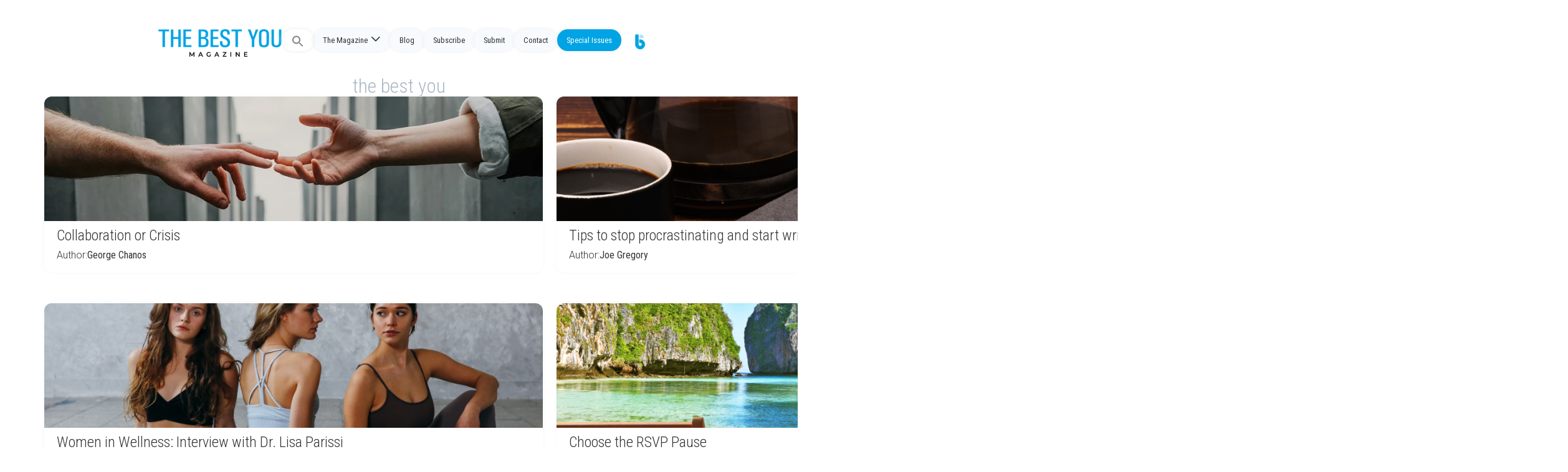

--- FILE ---
content_type: text/html; charset=UTF-8
request_url: https://thebestyoumagazine.co/tag/the-best-you/
body_size: 48623
content:
<!doctype html>
<html lang="en-US">
<head>
	<meta charset="UTF-8">
	<meta name="viewport" content="width=device-width, initial-scale=1">
	<link rel="profile" href="https://gmpg.org/xfn/11">
	<title>the best you &#8211; The Best You Magazine</title>
<meta name='robots' content='max-image-preview:large' />
<link rel='dns-prefetch' href='//stackpath.bootstrapcdn.com' />
<link rel='dns-prefetch' href='//cdn.jsdelivr.net' />
<link rel="alternate" type="application/rss+xml" title="The Best You Magazine &raquo; Feed" href="https://thebestyoumagazine.co/feed/" />
<link rel="alternate" type="application/rss+xml" title="The Best You Magazine &raquo; Comments Feed" href="https://thebestyoumagazine.co/comments/feed/" />
<link rel="alternate" type="application/rss+xml" title="The Best You Magazine &raquo; the best you Tag Feed" href="https://thebestyoumagazine.co/tag/the-best-you/feed/" />
<script>
window._wpemojiSettings = {"baseUrl":"https:\/\/s.w.org\/images\/core\/emoji\/15.0.3\/72x72\/","ext":".png","svgUrl":"https:\/\/s.w.org\/images\/core\/emoji\/15.0.3\/svg\/","svgExt":".svg","source":{"concatemoji":"https:\/\/thebestyoumagazine.co\/wp-includes\/js\/wp-emoji-release.min.js?ver=6.5.7"}};
/*! This file is auto-generated */
!function(i,n){var o,s,e;function c(e){try{var t={supportTests:e,timestamp:(new Date).valueOf()};sessionStorage.setItem(o,JSON.stringify(t))}catch(e){}}function p(e,t,n){e.clearRect(0,0,e.canvas.width,e.canvas.height),e.fillText(t,0,0);var t=new Uint32Array(e.getImageData(0,0,e.canvas.width,e.canvas.height).data),r=(e.clearRect(0,0,e.canvas.width,e.canvas.height),e.fillText(n,0,0),new Uint32Array(e.getImageData(0,0,e.canvas.width,e.canvas.height).data));return t.every(function(e,t){return e===r[t]})}function u(e,t,n){switch(t){case"flag":return n(e,"\ud83c\udff3\ufe0f\u200d\u26a7\ufe0f","\ud83c\udff3\ufe0f\u200b\u26a7\ufe0f")?!1:!n(e,"\ud83c\uddfa\ud83c\uddf3","\ud83c\uddfa\u200b\ud83c\uddf3")&&!n(e,"\ud83c\udff4\udb40\udc67\udb40\udc62\udb40\udc65\udb40\udc6e\udb40\udc67\udb40\udc7f","\ud83c\udff4\u200b\udb40\udc67\u200b\udb40\udc62\u200b\udb40\udc65\u200b\udb40\udc6e\u200b\udb40\udc67\u200b\udb40\udc7f");case"emoji":return!n(e,"\ud83d\udc26\u200d\u2b1b","\ud83d\udc26\u200b\u2b1b")}return!1}function f(e,t,n){var r="undefined"!=typeof WorkerGlobalScope&&self instanceof WorkerGlobalScope?new OffscreenCanvas(300,150):i.createElement("canvas"),a=r.getContext("2d",{willReadFrequently:!0}),o=(a.textBaseline="top",a.font="600 32px Arial",{});return e.forEach(function(e){o[e]=t(a,e,n)}),o}function t(e){var t=i.createElement("script");t.src=e,t.defer=!0,i.head.appendChild(t)}"undefined"!=typeof Promise&&(o="wpEmojiSettingsSupports",s=["flag","emoji"],n.supports={everything:!0,everythingExceptFlag:!0},e=new Promise(function(e){i.addEventListener("DOMContentLoaded",e,{once:!0})}),new Promise(function(t){var n=function(){try{var e=JSON.parse(sessionStorage.getItem(o));if("object"==typeof e&&"number"==typeof e.timestamp&&(new Date).valueOf()<e.timestamp+604800&&"object"==typeof e.supportTests)return e.supportTests}catch(e){}return null}();if(!n){if("undefined"!=typeof Worker&&"undefined"!=typeof OffscreenCanvas&&"undefined"!=typeof URL&&URL.createObjectURL&&"undefined"!=typeof Blob)try{var e="postMessage("+f.toString()+"("+[JSON.stringify(s),u.toString(),p.toString()].join(",")+"));",r=new Blob([e],{type:"text/javascript"}),a=new Worker(URL.createObjectURL(r),{name:"wpTestEmojiSupports"});return void(a.onmessage=function(e){c(n=e.data),a.terminate(),t(n)})}catch(e){}c(n=f(s,u,p))}t(n)}).then(function(e){for(var t in e)n.supports[t]=e[t],n.supports.everything=n.supports.everything&&n.supports[t],"flag"!==t&&(n.supports.everythingExceptFlag=n.supports.everythingExceptFlag&&n.supports[t]);n.supports.everythingExceptFlag=n.supports.everythingExceptFlag&&!n.supports.flag,n.DOMReady=!1,n.readyCallback=function(){n.DOMReady=!0}}).then(function(){return e}).then(function(){var e;n.supports.everything||(n.readyCallback(),(e=n.source||{}).concatemoji?t(e.concatemoji):e.wpemoji&&e.twemoji&&(t(e.twemoji),t(e.wpemoji)))}))}((window,document),window._wpemojiSettings);
</script>
<style id='wp-emoji-styles-inline-css'>

	img.wp-smiley, img.emoji {
		display: inline !important;
		border: none !important;
		box-shadow: none !important;
		height: 1em !important;
		width: 1em !important;
		margin: 0 0.07em !important;
		vertical-align: -0.1em !important;
		background: none !important;
		padding: 0 !important;
	}
</style>
<link rel='stylesheet' id='wp-block-library-css' href='https://thebestyoumagazine.co/wp-includes/css/dist/block-library/style.min.css?ver=6.5.7' media='all' />
<style id='classic-theme-styles-inline-css'>
/*! This file is auto-generated */
.wp-block-button__link{color:#fff;background-color:#32373c;border-radius:9999px;box-shadow:none;text-decoration:none;padding:calc(.667em + 2px) calc(1.333em + 2px);font-size:1.125em}.wp-block-file__button{background:#32373c;color:#fff;text-decoration:none}
</style>
<style id='global-styles-inline-css'>
body{--wp--preset--color--black: #000000;--wp--preset--color--cyan-bluish-gray: #abb8c3;--wp--preset--color--white: #ffffff;--wp--preset--color--pale-pink: #f78da7;--wp--preset--color--vivid-red: #cf2e2e;--wp--preset--color--luminous-vivid-orange: #ff6900;--wp--preset--color--luminous-vivid-amber: #fcb900;--wp--preset--color--light-green-cyan: #7bdcb5;--wp--preset--color--vivid-green-cyan: #00d084;--wp--preset--color--pale-cyan-blue: #8ed1fc;--wp--preset--color--vivid-cyan-blue: #0693e3;--wp--preset--color--vivid-purple: #9b51e0;--wp--preset--gradient--vivid-cyan-blue-to-vivid-purple: linear-gradient(135deg,rgba(6,147,227,1) 0%,rgb(155,81,224) 100%);--wp--preset--gradient--light-green-cyan-to-vivid-green-cyan: linear-gradient(135deg,rgb(122,220,180) 0%,rgb(0,208,130) 100%);--wp--preset--gradient--luminous-vivid-amber-to-luminous-vivid-orange: linear-gradient(135deg,rgba(252,185,0,1) 0%,rgba(255,105,0,1) 100%);--wp--preset--gradient--luminous-vivid-orange-to-vivid-red: linear-gradient(135deg,rgba(255,105,0,1) 0%,rgb(207,46,46) 100%);--wp--preset--gradient--very-light-gray-to-cyan-bluish-gray: linear-gradient(135deg,rgb(238,238,238) 0%,rgb(169,184,195) 100%);--wp--preset--gradient--cool-to-warm-spectrum: linear-gradient(135deg,rgb(74,234,220) 0%,rgb(151,120,209) 20%,rgb(207,42,186) 40%,rgb(238,44,130) 60%,rgb(251,105,98) 80%,rgb(254,248,76) 100%);--wp--preset--gradient--blush-light-purple: linear-gradient(135deg,rgb(255,206,236) 0%,rgb(152,150,240) 100%);--wp--preset--gradient--blush-bordeaux: linear-gradient(135deg,rgb(254,205,165) 0%,rgb(254,45,45) 50%,rgb(107,0,62) 100%);--wp--preset--gradient--luminous-dusk: linear-gradient(135deg,rgb(255,203,112) 0%,rgb(199,81,192) 50%,rgb(65,88,208) 100%);--wp--preset--gradient--pale-ocean: linear-gradient(135deg,rgb(255,245,203) 0%,rgb(182,227,212) 50%,rgb(51,167,181) 100%);--wp--preset--gradient--electric-grass: linear-gradient(135deg,rgb(202,248,128) 0%,rgb(113,206,126) 100%);--wp--preset--gradient--midnight: linear-gradient(135deg,rgb(2,3,129) 0%,rgb(40,116,252) 100%);--wp--preset--font-size--small: 13px;--wp--preset--font-size--medium: 20px;--wp--preset--font-size--large: 36px;--wp--preset--font-size--x-large: 42px;--wp--preset--spacing--20: 0.44rem;--wp--preset--spacing--30: 0.67rem;--wp--preset--spacing--40: 1rem;--wp--preset--spacing--50: 1.5rem;--wp--preset--spacing--60: 2.25rem;--wp--preset--spacing--70: 3.38rem;--wp--preset--spacing--80: 5.06rem;--wp--preset--shadow--natural: 6px 6px 9px rgba(0, 0, 0, 0.2);--wp--preset--shadow--deep: 12px 12px 50px rgba(0, 0, 0, 0.4);--wp--preset--shadow--sharp: 6px 6px 0px rgba(0, 0, 0, 0.2);--wp--preset--shadow--outlined: 6px 6px 0px -3px rgba(255, 255, 255, 1), 6px 6px rgba(0, 0, 0, 1);--wp--preset--shadow--crisp: 6px 6px 0px rgba(0, 0, 0, 1);}:where(.is-layout-flex){gap: 0.5em;}:where(.is-layout-grid){gap: 0.5em;}body .is-layout-flex{display: flex;}body .is-layout-flex{flex-wrap: wrap;align-items: center;}body .is-layout-flex > *{margin: 0;}body .is-layout-grid{display: grid;}body .is-layout-grid > *{margin: 0;}:where(.wp-block-columns.is-layout-flex){gap: 2em;}:where(.wp-block-columns.is-layout-grid){gap: 2em;}:where(.wp-block-post-template.is-layout-flex){gap: 1.25em;}:where(.wp-block-post-template.is-layout-grid){gap: 1.25em;}.has-black-color{color: var(--wp--preset--color--black) !important;}.has-cyan-bluish-gray-color{color: var(--wp--preset--color--cyan-bluish-gray) !important;}.has-white-color{color: var(--wp--preset--color--white) !important;}.has-pale-pink-color{color: var(--wp--preset--color--pale-pink) !important;}.has-vivid-red-color{color: var(--wp--preset--color--vivid-red) !important;}.has-luminous-vivid-orange-color{color: var(--wp--preset--color--luminous-vivid-orange) !important;}.has-luminous-vivid-amber-color{color: var(--wp--preset--color--luminous-vivid-amber) !important;}.has-light-green-cyan-color{color: var(--wp--preset--color--light-green-cyan) !important;}.has-vivid-green-cyan-color{color: var(--wp--preset--color--vivid-green-cyan) !important;}.has-pale-cyan-blue-color{color: var(--wp--preset--color--pale-cyan-blue) !important;}.has-vivid-cyan-blue-color{color: var(--wp--preset--color--vivid-cyan-blue) !important;}.has-vivid-purple-color{color: var(--wp--preset--color--vivid-purple) !important;}.has-black-background-color{background-color: var(--wp--preset--color--black) !important;}.has-cyan-bluish-gray-background-color{background-color: var(--wp--preset--color--cyan-bluish-gray) !important;}.has-white-background-color{background-color: var(--wp--preset--color--white) !important;}.has-pale-pink-background-color{background-color: var(--wp--preset--color--pale-pink) !important;}.has-vivid-red-background-color{background-color: var(--wp--preset--color--vivid-red) !important;}.has-luminous-vivid-orange-background-color{background-color: var(--wp--preset--color--luminous-vivid-orange) !important;}.has-luminous-vivid-amber-background-color{background-color: var(--wp--preset--color--luminous-vivid-amber) !important;}.has-light-green-cyan-background-color{background-color: var(--wp--preset--color--light-green-cyan) !important;}.has-vivid-green-cyan-background-color{background-color: var(--wp--preset--color--vivid-green-cyan) !important;}.has-pale-cyan-blue-background-color{background-color: var(--wp--preset--color--pale-cyan-blue) !important;}.has-vivid-cyan-blue-background-color{background-color: var(--wp--preset--color--vivid-cyan-blue) !important;}.has-vivid-purple-background-color{background-color: var(--wp--preset--color--vivid-purple) !important;}.has-black-border-color{border-color: var(--wp--preset--color--black) !important;}.has-cyan-bluish-gray-border-color{border-color: var(--wp--preset--color--cyan-bluish-gray) !important;}.has-white-border-color{border-color: var(--wp--preset--color--white) !important;}.has-pale-pink-border-color{border-color: var(--wp--preset--color--pale-pink) !important;}.has-vivid-red-border-color{border-color: var(--wp--preset--color--vivid-red) !important;}.has-luminous-vivid-orange-border-color{border-color: var(--wp--preset--color--luminous-vivid-orange) !important;}.has-luminous-vivid-amber-border-color{border-color: var(--wp--preset--color--luminous-vivid-amber) !important;}.has-light-green-cyan-border-color{border-color: var(--wp--preset--color--light-green-cyan) !important;}.has-vivid-green-cyan-border-color{border-color: var(--wp--preset--color--vivid-green-cyan) !important;}.has-pale-cyan-blue-border-color{border-color: var(--wp--preset--color--pale-cyan-blue) !important;}.has-vivid-cyan-blue-border-color{border-color: var(--wp--preset--color--vivid-cyan-blue) !important;}.has-vivid-purple-border-color{border-color: var(--wp--preset--color--vivid-purple) !important;}.has-vivid-cyan-blue-to-vivid-purple-gradient-background{background: var(--wp--preset--gradient--vivid-cyan-blue-to-vivid-purple) !important;}.has-light-green-cyan-to-vivid-green-cyan-gradient-background{background: var(--wp--preset--gradient--light-green-cyan-to-vivid-green-cyan) !important;}.has-luminous-vivid-amber-to-luminous-vivid-orange-gradient-background{background: var(--wp--preset--gradient--luminous-vivid-amber-to-luminous-vivid-orange) !important;}.has-luminous-vivid-orange-to-vivid-red-gradient-background{background: var(--wp--preset--gradient--luminous-vivid-orange-to-vivid-red) !important;}.has-very-light-gray-to-cyan-bluish-gray-gradient-background{background: var(--wp--preset--gradient--very-light-gray-to-cyan-bluish-gray) !important;}.has-cool-to-warm-spectrum-gradient-background{background: var(--wp--preset--gradient--cool-to-warm-spectrum) !important;}.has-blush-light-purple-gradient-background{background: var(--wp--preset--gradient--blush-light-purple) !important;}.has-blush-bordeaux-gradient-background{background: var(--wp--preset--gradient--blush-bordeaux) !important;}.has-luminous-dusk-gradient-background{background: var(--wp--preset--gradient--luminous-dusk) !important;}.has-pale-ocean-gradient-background{background: var(--wp--preset--gradient--pale-ocean) !important;}.has-electric-grass-gradient-background{background: var(--wp--preset--gradient--electric-grass) !important;}.has-midnight-gradient-background{background: var(--wp--preset--gradient--midnight) !important;}.has-small-font-size{font-size: var(--wp--preset--font-size--small) !important;}.has-medium-font-size{font-size: var(--wp--preset--font-size--medium) !important;}.has-large-font-size{font-size: var(--wp--preset--font-size--large) !important;}.has-x-large-font-size{font-size: var(--wp--preset--font-size--x-large) !important;}
.wp-block-navigation a:where(:not(.wp-element-button)){color: inherit;}
:where(.wp-block-post-template.is-layout-flex){gap: 1.25em;}:where(.wp-block-post-template.is-layout-grid){gap: 1.25em;}
:where(.wp-block-columns.is-layout-flex){gap: 2em;}:where(.wp-block-columns.is-layout-grid){gap: 2em;}
.wp-block-pullquote{font-size: 1.5em;line-height: 1.6;}
</style>
<link rel='stylesheet' id='ivory-search-styles-css' href='https://thebestyoumagazine.co/wp-content/plugins/add-search-to-menu/public/css/ivory-search.min.css?ver=5.5.6' media='all' />
<link rel='stylesheet' id='um-ele-styles-css' href='https://thebestyoumagazine.co/wp-content/plugins/ultimate-member-widgets-for-elementor/assets/css/ep-elements.css?ver=6.5.7' media='all' />
<link rel='stylesheet' id='hello-elementor-css' href='https://thebestyoumagazine.co/wp-content/themes/hello-elementor/style.min.css?ver=3.0.1' media='all' />
<link rel='stylesheet' id='hello-elementor-theme-style-css' href='https://thebestyoumagazine.co/wp-content/themes/hello-elementor/theme.min.css?ver=3.0.1' media='all' />
<link rel='stylesheet' id='chld_thm_cfg_child-css' href='https://thebestyoumagazine.co/wp-content/themes/TBY_theme/style.css?ver=6.5.7' media='all' />
<link rel='stylesheet' id='aditional-css-css' href='https://thebestyoumagazine.co/wp-content/themes/TBY_theme/assets/css/customize.css?ver=1.0.12' media='all' />
<link rel='stylesheet' id='bootstrap-css-css' href='https://stackpath.bootstrapcdn.com/bootstrap/4.5.2/css/bootstrap.min.css?ver=6.5.7' media='all' />
<link rel='stylesheet' id='bootstrap-icons-css' href='https://cdn.jsdelivr.net/npm/bootstrap-icons@1.10.5/font/bootstrap-icons.css?ver=6.5.7' media='all' />
<link rel='stylesheet' id='hello-elementor-header-footer-css' href='https://thebestyoumagazine.co/wp-content/themes/hello-elementor/header-footer.min.css?ver=3.0.1' media='all' />
<link rel='stylesheet' id='elementor-frontend-css' href='https://thebestyoumagazine.co/wp-content/plugins/elementor/assets/css/frontend-lite.min.css?ver=3.21.5' media='all' />
<link rel='stylesheet' id='elementor-post-19763-css' href='https://thebestyoumagazine.co/wp-content/uploads/elementor/css/post-19763.css?ver=1764428357' media='all' />
<link rel='stylesheet' id='swiper-css' href='https://thebestyoumagazine.co/wp-content/plugins/elementor/assets/lib/swiper/v8/css/swiper.min.css?ver=8.4.5' media='all' />
<link rel='stylesheet' id='elementor-pro-css' href='https://thebestyoumagazine.co/wp-content/plugins/elementor-pro/assets/css/frontend-lite.min.css?ver=3.16.1' media='all' />
<link rel='stylesheet' id='elementor-global-css' href='https://thebestyoumagazine.co/wp-content/uploads/elementor/css/global.css?ver=1764428357' media='all' />
<link rel='stylesheet' id='elementor-post-19953-css' href='https://thebestyoumagazine.co/wp-content/uploads/elementor/css/post-19953.css?ver=1764428357' media='all' />
<link rel='stylesheet' id='google-fonts-1-css' href='https://fonts.googleapis.com/css?family=Roboto+Condensed%3A100%2C100italic%2C200%2C200italic%2C300%2C300italic%2C400%2C400italic%2C500%2C500italic%2C600%2C600italic%2C700%2C700italic%2C800%2C800italic%2C900%2C900italic%7CRoboto%3A100%2C100italic%2C200%2C200italic%2C300%2C300italic%2C400%2C400italic%2C500%2C500italic%2C600%2C600italic%2C700%2C700italic%2C800%2C800italic%2C900%2C900italic&#038;display=swap&#038;ver=6.5.7' media='all' />
<link rel="preconnect" href="https://fonts.gstatic.com/" crossorigin><script src="https://thebestyoumagazine.co/wp-includes/js/jquery/jquery.min.js?ver=3.7.1" id="jquery-core-js"></script>
<script src="https://thebestyoumagazine.co/wp-includes/js/jquery/jquery-migrate.min.js?ver=3.4.1" id="jquery-migrate-js"></script>
<link rel="https://api.w.org/" href="https://thebestyoumagazine.co/wp-json/" /><link rel="alternate" type="application/json" href="https://thebestyoumagazine.co/wp-json/wp/v2/tags/4653" /><link rel="EditURI" type="application/rsd+xml" title="RSD" href="https://thebestyoumagazine.co/xmlrpc.php?rsd" />
<meta name="generator" content="WordPress 6.5.7" />
<meta name="generator" content="Elementor 3.21.5; features: e_optimized_assets_loading, e_optimized_css_loading, e_font_icon_svg, additional_custom_breakpoints; settings: css_print_method-external, google_font-enabled, font_display-swap">
<!-- Google tag (gtag.js) -->
<script async src="https://www.googletagmanager.com/gtag/js?id=G-2YTLE4MNR9"></script>
<script>
  window.dataLayer = window.dataLayer || [];
  function gtag(){dataLayer.push(arguments);}
  gtag('js', new Date());

  gtag('config', 'G-2YTLE4MNR9');
</script><link rel="icon" href="https://thebestyoumagazine.co/wp-content/uploads/2013/05/cropped-footer_logo-32x32.jpg" sizes="32x32" />
<link rel="icon" href="https://thebestyoumagazine.co/wp-content/uploads/2013/05/cropped-footer_logo-192x192.jpg" sizes="192x192" />
<link rel="apple-touch-icon" href="https://thebestyoumagazine.co/wp-content/uploads/2013/05/cropped-footer_logo-180x180.jpg" />
<meta name="msapplication-TileImage" content="https://thebestyoumagazine.co/wp-content/uploads/2013/05/cropped-footer_logo-270x270.jpg" />
		<style id="wp-custom-css">
			.loop-news .e-loop-item>div {
	padding: 0px!important;
}

.has-large-font-size {
    line-height: normal;
}

/* sidebar */
.latest-issue .elementor-widget-container{

}

/*section*/
.single-post .type-post .e-con-inner, .archive .elementor-location-archive .e-con-inner, .search-results{
	margin-top: 7em!important;
}

/*menu*/
.fluid-header .destacado  a{
	background: var(--e-global-color-a7e0812)!important;
  color: var(--e-global-color-text)!important;
}

/*search*/
.astm-search-menu {
	
}
#is-search-input-20573{
	border-radius: 50px;
}
.simplebar-mask, .simplebar-offset, .simplebar-content-wrapper, .is-ajax-search-items, #is-ajax-search-result-20573{
	border-radius: 20px;
	border: solid 1px #eaeaea;
	background-color: #fff;
}
.search .thumbnail {
	border-radius: 5px;
}

/* authors */
.author-columns {
	display: flex;
	flex-direction: column;
	flex-wrap: wrap;
}
.cdt-author {
	width: 25%;
}
.cdt-author-content{
	border: none!important;
	background-color: var(--e-global-color-text);
	border-radius: 10px;
	padding: 25px;
	display: flex;
	flex-wrap: wrap;
}
.cdt-avatar {
	width: 30%!important;
}
.cdt-avatar img{
	width: 70px;
	height: 70px;
	object-fit: cover;
	border-radius: 100px;
}
.cdt-author-name {
	border: none!important;
	padding: 0;
	width: 70%;
}
.cdt-author-name a {
	color: var(--e-global-color-secondary)!important;
	font-weight: 600;
}
.cdt-author-incontent{
	padding: 0px!important;
}
.cdt-author-footer a {
	color: var(--e-global-color-accent);
	text-decoration: underline;
}


/*section boxes*/
.section-box {
	border-radius: 10px;
	background-color: var(--e-global-color-secondary);
}
.section-box .elementor-bg {
	opacity:0.4;
}


/* colors */
.inner-you{
	color:#EABB36;
}
.inner-you-bg{
	background-color:#EABB36;
}
.enjoy-life {
	color: #B5D334;
}
.enjoy-life-bg{
	background-color: #B5D334;
}
.live-love-legacy {
	color:#ED3BA9;
}
.live-love-legacy-bg{
	background-color:#ED3BA9;
}
.feel-and-look-good {
	color:#744DB2;
}
.feel-and-look-good-bg{
	background-color:#744DB2;
}
.wealth-and-riches{
	color: #F77948;
}
.wealth-and-riches-bg{
	background-color: #F77948;
}
.century-living {
	color: #2491BC;
}
.century-living-bg{
	background-color: #2491BC;
}		</style>
		<style type="text/css" media="screen">.is-menu path.search-icon-path { fill: #848484;}body .popup-search-close:after, body .search-close:after { border-color: #848484;}body .popup-search-close:before, body .search-close:before { border-color: #848484;}</style></head>
<body class="archive tag tag-the-best-you tag-4653 hello-elementor elementor-default elementor-template-full-width elementor-kit-19763 elementor-page-19953">


<a class="skip-link screen-reader-text" href="#content">Skip to content</a>

<div class="fluid-header">

 
  
  <!-- <div class="logo-header">
    <a href="https://thebestyoumagazine.co">

            
    </a>
  </div>  -->
  
<div class="logo-header horizontal">
    <a href="https://thebestyoumagazine.co">
        <img src="http://thebestyoumagazine.co/wp-content/uploads/2023/12/TBYM_logo.webp" alt="Logo Horizontal">    </a>
</div>
  
  <div class="menu-header">

    <div class="menu-main-container"><ul id="headerMenu" class="menu-list"><li class=" astm-search-menu is-menu full-width-menu is-first menu-item"><a href="#" aria-label="Search Icon Link"><svg width="20" height="20" class="search-icon" role="img" viewBox="2 9 20 5" focusable="false" aria-label="Search">
						<path class="search-icon-path" d="M15.5 14h-.79l-.28-.27C15.41 12.59 16 11.11 16 9.5 16 5.91 13.09 3 9.5 3S3 5.91 3 9.5 5.91 16 9.5 16c1.61 0 3.09-.59 4.23-1.57l.27.28v.79l5 4.99L20.49 19l-4.99-5zm-6 0C7.01 14 5 11.99 5 9.5S7.01 5 9.5 5 14 7.01 14 9.5 11.99 14 9.5 14z"></path></svg></a><form data-min-no-for-search=1 data-result-box-max-height=400 data-form-id=20573 class="is-search-form is-form-style is-form-style-3 is-form-id-20573 is-ajax-search" action="https://thebestyoumagazine.co/" method="get" role="search" ><label for="is-search-input-20573"><span class="is-screen-reader-text">Search for:</span><input  type="search" id="is-search-input-20573" name="s" value="" class="is-search-input" placeholder="Search here..." autocomplete=off /><span class="is-loader-image" style="display: none;background-image:url(https://thebestyoumagazine.co/wp-content/plugins/add-search-to-menu/public/images/spinner.gif);" ></span></label><button type="submit" class="is-search-submit"><span class="is-screen-reader-text">Search Button</span><span class="is-search-icon"><svg focusable="false" aria-label="Search" xmlns="http://www.w3.org/2000/svg" viewBox="0 0 24 24" width="24px"><path d="M15.5 14h-.79l-.28-.27C15.41 12.59 16 11.11 16 9.5 16 5.91 13.09 3 9.5 3S3 5.91 3 9.5 5.91 16 9.5 16c1.61 0 3.09-.59 4.23-1.57l.27.28v.79l5 4.99L20.49 19l-4.99-5zm-6 0C7.01 14 5 11.99 5 9.5S7.01 5 9.5 5 14 7.01 14 9.5 11.99 14 9.5 14z"></path></svg></span></button><input type="hidden" name="id" value="20573" /></form><div class="search-close"></div></li><li id="menu-item-20575" class="menu-item menu-item-type-custom menu-item-object-custom menu-item-has-children menu-item-20575"><a href="#">The Magazine</a>
<ul class="sub-menu">
	<li id="menu-item-18988" class="menu-item menu-item-type-post_type menu-item-object-page menu-item-18988"><a href="https://thebestyoumagazine.co/about-us/">About</a></li>
	<li id="menu-item-20016" class="menu-item menu-item-type-post_type menu-item-object-page menu-item-20016"><a href="https://thebestyoumagazine.co/issues/">Issues</a></li>
	<li id="menu-item-20285" class="menu-item menu-item-type-post_type menu-item-object-page menu-item-20285"><a href="https://thebestyoumagazine.co/sections/">Sections</a></li>
	<li id="menu-item-20305" class="menu-item menu-item-type-post_type menu-item-object-page menu-item-20305"><a href="https://thebestyoumagazine.co/the-best-you-contributors/">Contributors</a></li>
</ul>
</li>
<li id="menu-item-20015" class="menu-item menu-item-type-post_type menu-item-object-page menu-item-20015"><a href="https://thebestyoumagazine.co/blog/">Blog</a></li>
<li id="menu-item-9724" class="menu-item menu-item-type-custom menu-item-object-custom menu-item-9724"><a href="/subscribe">Subscribe</a></li>
<li id="menu-item-19583" class="menu-item menu-item-type-post_type menu-item-object-page menu-item-19583"><a href="https://thebestyoumagazine.co/submit/">Submit</a></li>
<li id="menu-item-19994" class="menu-item menu-item-type-post_type menu-item-object-page menu-item-19994"><a href="https://thebestyoumagazine.co/contact-us/">Contact</a></li>
<li id="menu-item-20697" class="destacado menu-item menu-item-type-custom menu-item-object-custom menu-item-20697"><a target="_blank" rel="noopener" href="https://new.thebestyou.co/new-frontiers">Special Issues</a></li>
<li id="menu-item-19881" class="gotby menu-item menu-item-type-custom menu-item-object-custom menu-item-19881"><a target="_blank" rel="noopener" href="https://www.thebestyou.co/"><img src="https://thebestyou.co/img/tby-go.png" alt="Logo"></a></li>
</ul></div>
    <div>
      <div class="menu-toggle">
        <div class="bar"></div>
        <div class="bar"></div>
        <div class="bar"></div>
      </div>
      <div class="menu-main-container"><ul id="smartMenu" class="smart-list"><li class=" astm-search-menu is-menu full-width-menu is-first menu-item"><a href="#" aria-label="Search Icon Link"><svg width="20" height="20" class="search-icon" role="img" viewBox="2 9 20 5" focusable="false" aria-label="Search">
						<path class="search-icon-path" d="M15.5 14h-.79l-.28-.27C15.41 12.59 16 11.11 16 9.5 16 5.91 13.09 3 9.5 3S3 5.91 3 9.5 5.91 16 9.5 16c1.61 0 3.09-.59 4.23-1.57l.27.28v.79l5 4.99L20.49 19l-4.99-5zm-6 0C7.01 14 5 11.99 5 9.5S7.01 5 9.5 5 14 7.01 14 9.5 11.99 14 9.5 14z"></path></svg></a><form data-min-no-for-search=1 data-result-box-max-height=400 data-form-id=20573 class="is-search-form is-form-style is-form-style-3 is-form-id-20573 is-ajax-search" action="https://thebestyoumagazine.co/" method="get" role="search" ><label for="is-search-input-20573"><span class="is-screen-reader-text">Search for:</span><input  type="search" id="is-search-input-20573" name="s" value="" class="is-search-input" placeholder="Search here..." autocomplete=off /><span class="is-loader-image" style="display: none;background-image:url(https://thebestyoumagazine.co/wp-content/plugins/add-search-to-menu/public/images/spinner.gif);" ></span></label><button type="submit" class="is-search-submit"><span class="is-screen-reader-text">Search Button</span><span class="is-search-icon"><svg focusable="false" aria-label="Search" xmlns="http://www.w3.org/2000/svg" viewBox="0 0 24 24" width="24px"><path d="M15.5 14h-.79l-.28-.27C15.41 12.59 16 11.11 16 9.5 16 5.91 13.09 3 9.5 3S3 5.91 3 9.5 5.91 16 9.5 16c1.61 0 3.09-.59 4.23-1.57l.27.28v.79l5 4.99L20.49 19l-4.99-5zm-6 0C7.01 14 5 11.99 5 9.5S7.01 5 9.5 5 14 7.01 14 9.5 11.99 14 9.5 14z"></path></svg></span></button><input type="hidden" name="id" value="20573" /></form><div class="search-close"></div></li><li class="menu-item menu-item-type-custom menu-item-object-custom menu-item-has-children menu-item-20575"><a href="#">The Magazine</a>
<ul class="sub-menu">
	<li class="menu-item menu-item-type-post_type menu-item-object-page menu-item-18988"><a href="https://thebestyoumagazine.co/about-us/">About</a></li>
	<li class="menu-item menu-item-type-post_type menu-item-object-page menu-item-20016"><a href="https://thebestyoumagazine.co/issues/">Issues</a></li>
	<li class="menu-item menu-item-type-post_type menu-item-object-page menu-item-20285"><a href="https://thebestyoumagazine.co/sections/">Sections</a></li>
	<li class="menu-item menu-item-type-post_type menu-item-object-page menu-item-20305"><a href="https://thebestyoumagazine.co/the-best-you-contributors/">Contributors</a></li>
</ul>
</li>
<li class="menu-item menu-item-type-post_type menu-item-object-page menu-item-20015"><a href="https://thebestyoumagazine.co/blog/">Blog</a></li>
<li class="menu-item menu-item-type-custom menu-item-object-custom menu-item-9724"><a href="/subscribe">Subscribe</a></li>
<li class="menu-item menu-item-type-post_type menu-item-object-page menu-item-19583"><a href="https://thebestyoumagazine.co/submit/">Submit</a></li>
<li class="menu-item menu-item-type-post_type menu-item-object-page menu-item-19994"><a href="https://thebestyoumagazine.co/contact-us/">Contact</a></li>
<li class="destacado menu-item menu-item-type-custom menu-item-object-custom menu-item-20697"><a target="_blank" rel="noopener" href="https://new.thebestyou.co/new-frontiers">Special Issues</a></li>
<li class="gotby menu-item menu-item-type-custom menu-item-object-custom menu-item-19881"><a target="_blank" rel="noopener" href="https://www.thebestyou.co/"><img src="https://thebestyou.co/img/tby-go.png" alt="Logo"></a></li>
</ul></div>    </div>

  </div>

        
</div>
    
		<div data-elementor-type="archive" data-elementor-id="19953" class="elementor elementor-19953 elementor-location-archive" data-elementor-post-type="elementor_library">
					<div class="elementor-section-wrap">
						<div class="elementor-element elementor-element-6b1563a e-flex e-con-boxed e-con e-parent" data-id="6b1563a" data-element_type="container">
					<div class="e-con-inner">
				<div class="elementor-element elementor-element-7bc90ea elementor-widget elementor-widget-theme-archive-title elementor-page-title elementor-widget-heading" data-id="7bc90ea" data-element_type="widget" data-widget_type="theme-archive-title.default">
				<div class="elementor-widget-container">
			<style>/*! elementor - v3.21.0 - 08-05-2024 */
.elementor-heading-title{padding:0;margin:0;line-height:1}.elementor-widget-heading .elementor-heading-title[class*=elementor-size-]>a{color:inherit;font-size:inherit;line-height:inherit}.elementor-widget-heading .elementor-heading-title.elementor-size-small{font-size:15px}.elementor-widget-heading .elementor-heading-title.elementor-size-medium{font-size:19px}.elementor-widget-heading .elementor-heading-title.elementor-size-large{font-size:29px}.elementor-widget-heading .elementor-heading-title.elementor-size-xl{font-size:39px}.elementor-widget-heading .elementor-heading-title.elementor-size-xxl{font-size:59px}</style><h1 class="elementor-heading-title elementor-size-default">the best you</h1>		</div>
				</div>
				<div class="elementor-element elementor-element-bece8e3 loop-news elementor-grid-3 elementor-grid-tablet-2 elementor-grid-mobile-1 elementor-widget elementor-widget-loop-grid" data-id="bece8e3" data-element_type="widget" data-settings="{&quot;template_id&quot;:19899,&quot;row_gap&quot;:{&quot;unit&quot;:&quot;px&quot;,&quot;size&quot;:20,&quot;sizes&quot;:[]},&quot;_skin&quot;:&quot;post&quot;,&quot;columns&quot;:&quot;3&quot;,&quot;columns_tablet&quot;:&quot;2&quot;,&quot;columns_mobile&quot;:&quot;1&quot;,&quot;edit_handle_selector&quot;:&quot;[data-elementor-type=\&quot;loop-item\&quot;]&quot;,&quot;row_gap_tablet&quot;:{&quot;unit&quot;:&quot;px&quot;,&quot;size&quot;:&quot;&quot;,&quot;sizes&quot;:[]},&quot;row_gap_mobile&quot;:{&quot;unit&quot;:&quot;px&quot;,&quot;size&quot;:&quot;&quot;,&quot;sizes&quot;:[]}}" data-widget_type="loop-grid.post">
				<div class="elementor-widget-container">
			<link rel="stylesheet" href="https://thebestyoumagazine.co/wp-content/plugins/elementor-pro/assets/css/widget-loop-builder.min.css">		<div class="elementor-loop-container elementor-grid">
		<style id="loop-19899">.elementor-19899 .elementor-element.elementor-element-899634e{--display:flex;--flex-direction:column;--container-widget-width:calc( ( 1 - var( --container-widget-flex-grow ) ) * 100% );--container-widget-height:initial;--container-widget-flex-grow:0;--container-widget-align-self:initial;--justify-content:flex-start;--align-items:stretch;--gap:5px 5px;--background-transition:0.3s;border-style:solid;--border-style:solid;border-width:1px 1px 1px 1px;--border-top-width:1px;--border-right-width:1px;--border-bottom-width:1px;--border-left-width:1px;border-color:var( --e-global-color-text );--border-color:var( --e-global-color-text );--border-radius:12px 12px 12px 12px;box-shadow:0px 0px 10px -6px rgba(202.2889130434783, 212.1717457466919, 215.9, 0.64);--margin-top:0em;--margin-bottom:0em;--margin-left:0em;--margin-right:0em;--padding-top:0em;--padding-bottom:0em;--padding-left:0em;--padding-right:0em;}.elementor-19899 .elementor-element.elementor-element-899634e, .elementor-19899 .elementor-element.elementor-element-899634e::before{--border-transition:0.3s;}.elementor-19899 .elementor-element.elementor-element-943aea2 img{height:200px;object-fit:cover;object-position:center center;border-radius:12px 12px 0px 0px;}.elementor-19899 .elementor-element.elementor-element-943aea2 > .elementor-widget-container{margin:0px 0px 0px 0px;padding:0px 0px 0px 0px;}.elementor-19899 .elementor-element.elementor-element-e2df859 .elementor-heading-title{color:var( --e-global-color-secondary );font-family:"Roboto", Sans-serif;font-size:1.5rem;font-weight:300;line-height:27px;}.elementor-19899 .elementor-element.elementor-element-e2df859 > .elementor-widget-container{padding:10px 20px 10px 20px;}.elementor-19899 .elementor-element.elementor-element-026e01e{--display:flex;--flex-direction:row;--container-widget-width:calc( ( 1 - var( --container-widget-flex-grow ) ) * 100% );--container-widget-height:100%;--container-widget-flex-grow:1;--container-widget-align-self:stretch;--align-items:center;--gap:5px 5px;--background-transition:0.3s;--padding-top:0px;--padding-bottom:20px;--padding-left:20px;--padding-right:20px;}.elementor-19899 .elementor-element.elementor-element-41e2c47 .elementor-heading-title{color:var( --e-global-color-secondary );font-family:"Roboto", Sans-serif;font-size:1rem;font-weight:300;}.elementor-19899 .elementor-element.elementor-element-41e2c47 > .elementor-widget-container{margin:0px 0px 0px 0px;padding:0px 0px 0px 0px;}.elementor-19899 .elementor-element.elementor-element-043ed24 .elementor-heading-title{color:var( --e-global-color-secondary );font-family:"Roboto", Sans-serif;font-size:1rem;font-weight:400;}.elementor-19899 .elementor-element.elementor-element-043ed24 > .elementor-widget-container{margin:0px 0px 0px 0px;padding:0px 0px 0px 0px;}</style>		<div data-elementor-type="loop-item" data-elementor-id="19899" class="elementor elementor-19899 e-loop-item e-loop-item-20933 post-20933 post type-post status-publish format-standard has-post-thumbnail hentry category-2024-july-september category-live-love-legacy category-live-love-legacy-blog category-live-love-legacy-jul-2024 tag-business tag-inspirational tag-life tag-rocky-road-to-success tag-success tag-the-best-you" data-elementor-post-type="elementor_library" data-custom-edit-handle="1">
					<div class="elementor-section-wrap">
						<div class="elementor-element elementor-element-899634e e-con-full e-flex e-con e-parent" data-id="899634e" data-element_type="container">
				<div class="elementor-element elementor-element-943aea2 elementor-widget elementor-widget-theme-post-featured-image elementor-widget-image" data-id="943aea2" data-element_type="widget" data-widget_type="theme-post-featured-image.default">
				<div class="elementor-widget-container">
			<style>/*! elementor - v3.21.0 - 08-05-2024 */
.elementor-widget-image{text-align:center}.elementor-widget-image a{display:inline-block}.elementor-widget-image a img[src$=".svg"]{width:48px}.elementor-widget-image img{vertical-align:middle;display:inline-block}</style>											<a href="https://thebestyoumagazine.co/collaboration-or-crisis/">
							<img fetchpriority="high" width="800" height="533" src="https://thebestyoumagazine.co/wp-content/uploads/2024/06/george-article-940x626.webp" class="attachment-large size-large wp-image-20909" alt="" srcset="https://thebestyoumagazine.co/wp-content/uploads/2024/06/george-article-940x626.webp 940w, https://thebestyoumagazine.co/wp-content/uploads/2024/06/george-article-560x373.webp 560w, https://thebestyoumagazine.co/wp-content/uploads/2024/06/george-article-768x512.webp 768w, https://thebestyoumagazine.co/wp-content/uploads/2024/06/george-article.webp 1100w" sizes="(max-width: 800px) 100vw, 800px" />								</a>
													</div>
				</div>
				<div class="elementor-element elementor-element-e2df859 elementor-widget elementor-widget-theme-post-title elementor-page-title elementor-widget-heading" data-id="e2df859" data-element_type="widget" data-widget_type="theme-post-title.default">
				<div class="elementor-widget-container">
			<p class="elementor-heading-title elementor-size-default"><a href="https://thebestyoumagazine.co/collaboration-or-crisis/">Collaboration or Crisis</a></p>		</div>
				</div>
		<div class="elementor-element elementor-element-026e01e e-con-full e-flex e-con e-child" data-id="026e01e" data-element_type="container">
				<div class="elementor-element elementor-element-41e2c47 elementor-widget elementor-widget-heading" data-id="41e2c47" data-element_type="widget" data-widget_type="heading.default">
				<div class="elementor-widget-container">
			<p class="elementor-heading-title elementor-size-default">Author: </p>		</div>
				</div>
				<div class="elementor-element elementor-element-043ed24 elementor-widget elementor-widget-heading" data-id="043ed24" data-element_type="widget" data-widget_type="heading.default">
				<div class="elementor-widget-container">
			<p class="elementor-heading-title elementor-size-default"><a href="https://thebestyoumagazine.co/author/george-chanos/">George Chanos</a></p>		</div>
				</div>
				</div>
				</div>
							</div>
				</div>
				<div data-elementor-type="loop-item" data-elementor-id="19899" class="elementor elementor-19899 e-loop-item e-loop-item-20845 post-20845 post type-post status-publish format-standard has-post-thumbnail hentry category-blog tag-business tag-inspirational tag-life tag-personal-development tag-rocky-road-to-success tag-success tag-the-best-you tag-tips" data-elementor-post-type="elementor_library" data-custom-edit-handle="1">
					<div class="elementor-section-wrap">
						<div class="elementor-element elementor-element-899634e e-con-full e-flex e-con e-parent" data-id="899634e" data-element_type="container">
				<div class="elementor-element elementor-element-943aea2 elementor-widget elementor-widget-theme-post-featured-image elementor-widget-image" data-id="943aea2" data-element_type="widget" data-widget_type="theme-post-featured-image.default">
				<div class="elementor-widget-container">
														<a href="https://thebestyoumagazine.co/tips-to-stop-procrastinating-and-start-writing-your-book/">
							<img width="800" height="800" src="https://thebestyoumagazine.co/wp-content/uploads/2024/06/TBY-Mag-Article-3-1-940x940.png" class="attachment-large size-large wp-image-20848" alt="" srcset="https://thebestyoumagazine.co/wp-content/uploads/2024/06/TBY-Mag-Article-3-1-940x940.png 940w, https://thebestyoumagazine.co/wp-content/uploads/2024/06/TBY-Mag-Article-3-1-420x420.png 420w, https://thebestyoumagazine.co/wp-content/uploads/2024/06/TBY-Mag-Article-3-1-290x290.png 290w, https://thebestyoumagazine.co/wp-content/uploads/2024/06/TBY-Mag-Article-3-1-768x768.png 768w, https://thebestyoumagazine.co/wp-content/uploads/2024/06/TBY-Mag-Article-3-1.png 1080w" sizes="(max-width: 800px) 100vw, 800px" />								</a>
													</div>
				</div>
				<div class="elementor-element elementor-element-e2df859 elementor-widget elementor-widget-theme-post-title elementor-page-title elementor-widget-heading" data-id="e2df859" data-element_type="widget" data-widget_type="theme-post-title.default">
				<div class="elementor-widget-container">
			<p class="elementor-heading-title elementor-size-default"><a href="https://thebestyoumagazine.co/tips-to-stop-procrastinating-and-start-writing-your-book/">Tips to stop procrastinating and start writing your book</a></p>		</div>
				</div>
		<div class="elementor-element elementor-element-026e01e e-con-full e-flex e-con e-child" data-id="026e01e" data-element_type="container">
				<div class="elementor-element elementor-element-41e2c47 elementor-widget elementor-widget-heading" data-id="41e2c47" data-element_type="widget" data-widget_type="heading.default">
				<div class="elementor-widget-container">
			<p class="elementor-heading-title elementor-size-default">Author: </p>		</div>
				</div>
				<div class="elementor-element elementor-element-043ed24 elementor-widget elementor-widget-heading" data-id="043ed24" data-element_type="widget" data-widget_type="heading.default">
				<div class="elementor-widget-container">
			<p class="elementor-heading-title elementor-size-default"><a href="https://thebestyoumagazine.co/author/joe-gregory/">Joe Gregory</a></p>		</div>
				</div>
				</div>
				</div>
							</div>
				</div>
				<div data-elementor-type="loop-item" data-elementor-id="19899" class="elementor elementor-19899 e-loop-item e-loop-item-20840 post-20840 post type-post status-publish format-standard has-post-thumbnail hentry category-2024-july-september category-inner-you category-inner-you-jul-2024 tag-business tag-inspirational tag-personal-development tag-rocky-road-to-success tag-success tag-the-best-you" data-elementor-post-type="elementor_library" data-custom-edit-handle="1">
					<div class="elementor-section-wrap">
						<div class="elementor-element elementor-element-899634e e-con-full e-flex e-con e-parent" data-id="899634e" data-element_type="container">
				<div class="elementor-element elementor-element-943aea2 elementor-widget elementor-widget-theme-post-featured-image elementor-widget-image" data-id="943aea2" data-element_type="widget" data-widget_type="theme-post-featured-image.default">
				<div class="elementor-widget-container">
														<a href="https://thebestyoumagazine.co/the-book-that-changes-your-life/">
							<img width="800" height="596" src="https://thebestyoumagazine.co/wp-content/uploads/2024/06/people.png" class="attachment-large size-large wp-image-20843" alt="" srcset="https://thebestyoumagazine.co/wp-content/uploads/2024/06/people.png 924w, https://thebestyoumagazine.co/wp-content/uploads/2024/06/people-560x417.png 560w, https://thebestyoumagazine.co/wp-content/uploads/2024/06/people-768x572.png 768w" sizes="(max-width: 800px) 100vw, 800px" />								</a>
													</div>
				</div>
				<div class="elementor-element elementor-element-e2df859 elementor-widget elementor-widget-theme-post-title elementor-page-title elementor-widget-heading" data-id="e2df859" data-element_type="widget" data-widget_type="theme-post-title.default">
				<div class="elementor-widget-container">
			<p class="elementor-heading-title elementor-size-default"><a href="https://thebestyoumagazine.co/the-book-that-changes-your-life/">The Book that Changes Your Life</a></p>		</div>
				</div>
		<div class="elementor-element elementor-element-026e01e e-con-full e-flex e-con e-child" data-id="026e01e" data-element_type="container">
				<div class="elementor-element elementor-element-41e2c47 elementor-widget elementor-widget-heading" data-id="41e2c47" data-element_type="widget" data-widget_type="heading.default">
				<div class="elementor-widget-container">
			<p class="elementor-heading-title elementor-size-default">Author: </p>		</div>
				</div>
				<div class="elementor-element elementor-element-043ed24 elementor-widget elementor-widget-heading" data-id="043ed24" data-element_type="widget" data-widget_type="heading.default">
				<div class="elementor-widget-container">
			<p class="elementor-heading-title elementor-size-default"><a href="https://thebestyoumagazine.co/author/lucy-mccarraher/">Lucy McCarraher</a></p>		</div>
				</div>
				</div>
				</div>
							</div>
				</div>
				<div data-elementor-type="loop-item" data-elementor-id="19899" class="elementor elementor-19899 e-loop-item e-loop-item-20835 post-20835 post type-post status-publish format-standard has-post-thumbnail hentry category-2024-july-september category-feel-look-good category-feel-look-good-jul-2024 category-feel-and-look-good-blog tag-business tag-inspirational tag-life tag-personal-development tag-rocky-road-to-success tag-success tag-the-best-you tag-tips" data-elementor-post-type="elementor_library" data-custom-edit-handle="1">
					<div class="elementor-section-wrap">
						<div class="elementor-element elementor-element-899634e e-con-full e-flex e-con e-parent" data-id="899634e" data-element_type="container">
				<div class="elementor-element elementor-element-943aea2 elementor-widget elementor-widget-theme-post-featured-image elementor-widget-image" data-id="943aea2" data-element_type="widget" data-widget_type="theme-post-featured-image.default">
				<div class="elementor-widget-container">
														<a href="https://thebestyoumagazine.co/women-in-wellness/">
							<img loading="lazy" width="800" height="800" src="https://thebestyoumagazine.co/wp-content/uploads/2024/06/TBY-Mag-Article-1-940x940.png" class="attachment-large size-large wp-image-20838" alt="" srcset="https://thebestyoumagazine.co/wp-content/uploads/2024/06/TBY-Mag-Article-1-940x940.png 940w, https://thebestyoumagazine.co/wp-content/uploads/2024/06/TBY-Mag-Article-1-420x420.png 420w, https://thebestyoumagazine.co/wp-content/uploads/2024/06/TBY-Mag-Article-1-290x290.png 290w, https://thebestyoumagazine.co/wp-content/uploads/2024/06/TBY-Mag-Article-1-768x768.png 768w, https://thebestyoumagazine.co/wp-content/uploads/2024/06/TBY-Mag-Article-1.png 1080w" sizes="(max-width: 800px) 100vw, 800px" />								</a>
													</div>
				</div>
				<div class="elementor-element elementor-element-e2df859 elementor-widget elementor-widget-theme-post-title elementor-page-title elementor-widget-heading" data-id="e2df859" data-element_type="widget" data-widget_type="theme-post-title.default">
				<div class="elementor-widget-container">
			<p class="elementor-heading-title elementor-size-default"><a href="https://thebestyoumagazine.co/women-in-wellness/">Women in Wellness: Interview with Dr. Lisa Parissi</a></p>		</div>
				</div>
		<div class="elementor-element elementor-element-026e01e e-con-full e-flex e-con e-child" data-id="026e01e" data-element_type="container">
				<div class="elementor-element elementor-element-41e2c47 elementor-widget elementor-widget-heading" data-id="41e2c47" data-element_type="widget" data-widget_type="heading.default">
				<div class="elementor-widget-container">
			<p class="elementor-heading-title elementor-size-default">Author: </p>		</div>
				</div>
				<div class="elementor-element elementor-element-043ed24 elementor-widget elementor-widget-heading" data-id="043ed24" data-element_type="widget" data-widget_type="heading.default">
				<div class="elementor-widget-container">
			<p class="elementor-heading-title elementor-size-default"><a href="https://thebestyoumagazine.co/author/the-best-you/">The Best You</a></p>		</div>
				</div>
				</div>
				</div>
							</div>
				</div>
				<div data-elementor-type="loop-item" data-elementor-id="19899" class="elementor elementor-19899 e-loop-item e-loop-item-20830 post-20830 post type-post status-publish format-standard has-post-thumbnail hentry category-2024-july-september category-live-love-legacy category-live-love-legacy-jul-2024 tag-business tag-inspirational tag-life tag-personal-development tag-rocky-road-to-success tag-success tag-the-best-you tag-tips" data-elementor-post-type="elementor_library" data-custom-edit-handle="1">
					<div class="elementor-section-wrap">
						<div class="elementor-element elementor-element-899634e e-con-full e-flex e-con e-parent" data-id="899634e" data-element_type="container">
				<div class="elementor-element elementor-element-943aea2 elementor-widget elementor-widget-theme-post-featured-image elementor-widget-image" data-id="943aea2" data-element_type="widget" data-widget_type="theme-post-featured-image.default">
				<div class="elementor-widget-container">
														<a href="https://thebestyoumagazine.co/choose-the-rsvp-pause/">
							<img loading="lazy" width="800" height="800" src="https://thebestyoumagazine.co/wp-content/uploads/2024/06/TBY-Mag-Article-1-1-940x940.png" class="attachment-large size-large wp-image-20833" alt="" srcset="https://thebestyoumagazine.co/wp-content/uploads/2024/06/TBY-Mag-Article-1-1-940x940.png 940w, https://thebestyoumagazine.co/wp-content/uploads/2024/06/TBY-Mag-Article-1-1-420x420.png 420w, https://thebestyoumagazine.co/wp-content/uploads/2024/06/TBY-Mag-Article-1-1-290x290.png 290w, https://thebestyoumagazine.co/wp-content/uploads/2024/06/TBY-Mag-Article-1-1-768x768.png 768w, https://thebestyoumagazine.co/wp-content/uploads/2024/06/TBY-Mag-Article-1-1.png 1080w" sizes="(max-width: 800px) 100vw, 800px" />								</a>
													</div>
				</div>
				<div class="elementor-element elementor-element-e2df859 elementor-widget elementor-widget-theme-post-title elementor-page-title elementor-widget-heading" data-id="e2df859" data-element_type="widget" data-widget_type="theme-post-title.default">
				<div class="elementor-widget-container">
			<p class="elementor-heading-title elementor-size-default"><a href="https://thebestyoumagazine.co/choose-the-rsvp-pause/">Choose the RSVP Pause</a></p>		</div>
				</div>
		<div class="elementor-element elementor-element-026e01e e-con-full e-flex e-con e-child" data-id="026e01e" data-element_type="container">
				<div class="elementor-element elementor-element-41e2c47 elementor-widget elementor-widget-heading" data-id="41e2c47" data-element_type="widget" data-widget_type="heading.default">
				<div class="elementor-widget-container">
			<p class="elementor-heading-title elementor-size-default">Author: </p>		</div>
				</div>
				<div class="elementor-element elementor-element-043ed24 elementor-widget elementor-widget-heading" data-id="043ed24" data-element_type="widget" data-widget_type="heading.default">
				<div class="elementor-widget-container">
			<p class="elementor-heading-title elementor-size-default"><a href="https://thebestyoumagazine.co/author/maris-segal-and-ken-ashby/">Maris Segal and Ken Ashby</a></p>		</div>
				</div>
				</div>
				</div>
							</div>
				</div>
				<div data-elementor-type="loop-item" data-elementor-id="19899" class="elementor elementor-19899 e-loop-item e-loop-item-20825 post-20825 post type-post status-publish format-standard has-post-thumbnail hentry category-2024-july-september category-innovative-horizons category-innovative-horizons-jul-2024 tag-business tag-inspirational tag-life tag-rocky-road-to-success tag-success tag-the-best-you" data-elementor-post-type="elementor_library" data-custom-edit-handle="1">
					<div class="elementor-section-wrap">
						<div class="elementor-element elementor-element-899634e e-con-full e-flex e-con e-parent" data-id="899634e" data-element_type="container">
				<div class="elementor-element elementor-element-943aea2 elementor-widget elementor-widget-theme-post-featured-image elementor-widget-image" data-id="943aea2" data-element_type="widget" data-widget_type="theme-post-featured-image.default">
				<div class="elementor-widget-container">
														<a href="https://thebestyoumagazine.co/impact-without-burnout-during-the-ai-revolution/">
							<img loading="lazy" width="729" height="511" src="https://thebestyoumagazine.co/wp-content/uploads/2024/06/humane-AI.png" class="attachment-large size-large wp-image-20828" alt="" srcset="https://thebestyoumagazine.co/wp-content/uploads/2024/06/humane-AI.png 729w, https://thebestyoumagazine.co/wp-content/uploads/2024/06/humane-AI-560x393.png 560w" sizes="(max-width: 729px) 100vw, 729px" />								</a>
													</div>
				</div>
				<div class="elementor-element elementor-element-e2df859 elementor-widget elementor-widget-theme-post-title elementor-page-title elementor-widget-heading" data-id="e2df859" data-element_type="widget" data-widget_type="theme-post-title.default">
				<div class="elementor-widget-container">
			<p class="elementor-heading-title elementor-size-default"><a href="https://thebestyoumagazine.co/impact-without-burnout-during-the-ai-revolution/">Impact Without Burnout during the AI Revolution</a></p>		</div>
				</div>
		<div class="elementor-element elementor-element-026e01e e-con-full e-flex e-con e-child" data-id="026e01e" data-element_type="container">
				<div class="elementor-element elementor-element-41e2c47 elementor-widget elementor-widget-heading" data-id="41e2c47" data-element_type="widget" data-widget_type="heading.default">
				<div class="elementor-widget-container">
			<p class="elementor-heading-title elementor-size-default">Author: </p>		</div>
				</div>
				<div class="elementor-element elementor-element-043ed24 elementor-widget elementor-widget-heading" data-id="043ed24" data-element_type="widget" data-widget_type="heading.default">
				<div class="elementor-widget-container">
			<p class="elementor-heading-title elementor-size-default"><a href="https://thebestyoumagazine.co/author/ana-melikian/">Ana Melikian</a></p>		</div>
				</div>
				</div>
				</div>
							</div>
				</div>
				<div data-elementor-type="loop-item" data-elementor-id="19899" class="elementor elementor-19899 e-loop-item e-loop-item-20820 post-20820 post type-post status-publish format-standard has-post-thumbnail hentry category-2024-july-september category-innovative-horizons category-innovative-horizons-jul-2024 tag-business tag-inspirational tag-personal-development tag-rocky-road-to-success tag-the-best-you" data-elementor-post-type="elementor_library" data-custom-edit-handle="1">
					<div class="elementor-section-wrap">
						<div class="elementor-element elementor-element-899634e e-con-full e-flex e-con e-parent" data-id="899634e" data-element_type="container">
				<div class="elementor-element elementor-element-943aea2 elementor-widget elementor-widget-theme-post-featured-image elementor-widget-image" data-id="943aea2" data-element_type="widget" data-widget_type="theme-post-featured-image.default">
				<div class="elementor-widget-container">
														<a href="https://thebestyoumagazine.co/the-three-waves-of-wellness-a-comprehensive-guide-to-brain-health/">
							<img loading="lazy" width="612" height="433" src="https://thebestyoumagazine.co/wp-content/uploads/2024/06/Guided-Visualization-1-IMG_4925.jpg" class="attachment-large size-large wp-image-20823" alt="" srcset="https://thebestyoumagazine.co/wp-content/uploads/2024/06/Guided-Visualization-1-IMG_4925.jpg 612w, https://thebestyoumagazine.co/wp-content/uploads/2024/06/Guided-Visualization-1-IMG_4925-560x396.jpg 560w" sizes="(max-width: 612px) 100vw, 612px" />								</a>
													</div>
				</div>
				<div class="elementor-element elementor-element-e2df859 elementor-widget elementor-widget-theme-post-title elementor-page-title elementor-widget-heading" data-id="e2df859" data-element_type="widget" data-widget_type="theme-post-title.default">
				<div class="elementor-widget-container">
			<p class="elementor-heading-title elementor-size-default"><a href="https://thebestyoumagazine.co/the-three-waves-of-wellness-a-comprehensive-guide-to-brain-health/">The Three Waves of Wellness: A Comprehensive Guide to Brain Health</a></p>		</div>
				</div>
		<div class="elementor-element elementor-element-026e01e e-con-full e-flex e-con e-child" data-id="026e01e" data-element_type="container">
				<div class="elementor-element elementor-element-41e2c47 elementor-widget elementor-widget-heading" data-id="41e2c47" data-element_type="widget" data-widget_type="heading.default">
				<div class="elementor-widget-container">
			<p class="elementor-heading-title elementor-size-default">Author: </p>		</div>
				</div>
				<div class="elementor-element elementor-element-043ed24 elementor-widget elementor-widget-heading" data-id="043ed24" data-element_type="widget" data-widget_type="heading.default">
				<div class="elementor-widget-container">
			<p class="elementor-heading-title elementor-size-default"><a href="https://thebestyoumagazine.co/author/patrick-porter/">Patrick Porter</a></p>		</div>
				</div>
				</div>
				</div>
							</div>
				</div>
				<div data-elementor-type="loop-item" data-elementor-id="19899" class="elementor elementor-19899 e-loop-item e-loop-item-20814 post-20814 post type-post status-publish format-standard has-post-thumbnail hentry category-2024-july-september category-innovative-horizons category-innovative-horizons-jul-2024 tag-business tag-inspirational tag-personal-development tag-rocky-road-to-success tag-success tag-the-best-you" data-elementor-post-type="elementor_library" data-custom-edit-handle="1">
					<div class="elementor-section-wrap">
						<div class="elementor-element elementor-element-899634e e-con-full e-flex e-con e-parent" data-id="899634e" data-element_type="container">
				<div class="elementor-element elementor-element-943aea2 elementor-widget elementor-widget-theme-post-featured-image elementor-widget-image" data-id="943aea2" data-element_type="widget" data-widget_type="theme-post-featured-image.default">
				<div class="elementor-widget-container">
														<a href="https://thebestyoumagazine.co/legalwise-ai-revolutionizing-the-judicial-landscape-with-artificial-intelligence/">
							<img loading="lazy" width="800" height="800" src="https://thebestyoumagazine.co/wp-content/uploads/2024/06/TBY-Mag-Article-3-940x940.png" class="attachment-large size-large wp-image-20817" alt="" srcset="https://thebestyoumagazine.co/wp-content/uploads/2024/06/TBY-Mag-Article-3-940x940.png 940w, https://thebestyoumagazine.co/wp-content/uploads/2024/06/TBY-Mag-Article-3-420x420.png 420w, https://thebestyoumagazine.co/wp-content/uploads/2024/06/TBY-Mag-Article-3-290x290.png 290w, https://thebestyoumagazine.co/wp-content/uploads/2024/06/TBY-Mag-Article-3-768x768.png 768w, https://thebestyoumagazine.co/wp-content/uploads/2024/06/TBY-Mag-Article-3.png 1080w" sizes="(max-width: 800px) 100vw, 800px" />								</a>
													</div>
				</div>
				<div class="elementor-element elementor-element-e2df859 elementor-widget elementor-widget-theme-post-title elementor-page-title elementor-widget-heading" data-id="e2df859" data-element_type="widget" data-widget_type="theme-post-title.default">
				<div class="elementor-widget-container">
			<p class="elementor-heading-title elementor-size-default"><a href="https://thebestyoumagazine.co/legalwise-ai-revolutionizing-the-judicial-landscape-with-artificial-intelligence/">LegalWise.AI: Revolutionizing the Judicial Landscape with Artificial Intelligence</a></p>		</div>
				</div>
		<div class="elementor-element elementor-element-026e01e e-con-full e-flex e-con e-child" data-id="026e01e" data-element_type="container">
				<div class="elementor-element elementor-element-41e2c47 elementor-widget elementor-widget-heading" data-id="41e2c47" data-element_type="widget" data-widget_type="heading.default">
				<div class="elementor-widget-container">
			<p class="elementor-heading-title elementor-size-default">Author: </p>		</div>
				</div>
				<div class="elementor-element elementor-element-043ed24 elementor-widget elementor-widget-heading" data-id="043ed24" data-element_type="widget" data-widget_type="heading.default">
				<div class="elementor-widget-container">
			<p class="elementor-heading-title elementor-size-default"><a href="https://thebestyoumagazine.co/author/carmen-indalecio/">Carmen Indalecio</a></p>		</div>
				</div>
				</div>
				</div>
							</div>
				</div>
				<div data-elementor-type="loop-item" data-elementor-id="19899" class="elementor elementor-19899 e-loop-item e-loop-item-20809 post-20809 post type-post status-publish format-standard has-post-thumbnail hentry category-2024-july-september category-wealth-riches category-wealth-riches-jul-2024 tag-business tag-inspirational tag-personal-development tag-rocky-road-to-success tag-success tag-the-best-you" data-elementor-post-type="elementor_library" data-custom-edit-handle="1">
					<div class="elementor-section-wrap">
						<div class="elementor-element elementor-element-899634e e-con-full e-flex e-con e-parent" data-id="899634e" data-element_type="container">
				<div class="elementor-element elementor-element-943aea2 elementor-widget elementor-widget-theme-post-featured-image elementor-widget-image" data-id="943aea2" data-element_type="widget" data-widget_type="theme-post-featured-image.default">
				<div class="elementor-widget-container">
														<a href="https://thebestyoumagazine.co/from-disengaged-to-dollars-the-team-building-payoff/">
							<img loading="lazy" width="600" height="400" src="https://thebestyoumagazine.co/wp-content/uploads/2024/06/S-Team-8.jpeg" class="attachment-large size-large wp-image-20812" alt="" srcset="https://thebestyoumagazine.co/wp-content/uploads/2024/06/S-Team-8.jpeg 600w, https://thebestyoumagazine.co/wp-content/uploads/2024/06/S-Team-8-560x373.jpeg 560w" sizes="(max-width: 600px) 100vw, 600px" />								</a>
													</div>
				</div>
				<div class="elementor-element elementor-element-e2df859 elementor-widget elementor-widget-theme-post-title elementor-page-title elementor-widget-heading" data-id="e2df859" data-element_type="widget" data-widget_type="theme-post-title.default">
				<div class="elementor-widget-container">
			<p class="elementor-heading-title elementor-size-default"><a href="https://thebestyoumagazine.co/from-disengaged-to-dollars-the-team-building-payoff/">From Disengaged to Dollars: The Team Building Payoff</a></p>		</div>
				</div>
		<div class="elementor-element elementor-element-026e01e e-con-full e-flex e-con e-child" data-id="026e01e" data-element_type="container">
				<div class="elementor-element elementor-element-41e2c47 elementor-widget elementor-widget-heading" data-id="41e2c47" data-element_type="widget" data-widget_type="heading.default">
				<div class="elementor-widget-container">
			<p class="elementor-heading-title elementor-size-default">Author: </p>		</div>
				</div>
				<div class="elementor-element elementor-element-043ed24 elementor-widget elementor-widget-heading" data-id="043ed24" data-element_type="widget" data-widget_type="heading.default">
				<div class="elementor-widget-container">
			<p class="elementor-heading-title elementor-size-default"><a href="https://thebestyoumagazine.co/author/sharon-grossman/">Sharon Grossman</a></p>		</div>
				</div>
				</div>
				</div>
							</div>
				</div>
				<div data-elementor-type="loop-item" data-elementor-id="19899" class="elementor elementor-19899 e-loop-item e-loop-item-20804 post-20804 post type-post status-publish format-standard has-post-thumbnail hentry category-2024-july-september category-wealth-riches category-wealth-riches-jul-2024 tag-business tag-life tag-personal-development tag-rocky-road-to-success tag-success tag-the-best-you" data-elementor-post-type="elementor_library" data-custom-edit-handle="1">
					<div class="elementor-section-wrap">
						<div class="elementor-element elementor-element-899634e e-con-full e-flex e-con e-parent" data-id="899634e" data-element_type="container">
				<div class="elementor-element elementor-element-943aea2 elementor-widget elementor-widget-theme-post-featured-image elementor-widget-image" data-id="943aea2" data-element_type="widget" data-widget_type="theme-post-featured-image.default">
				<div class="elementor-widget-container">
														<a href="https://thebestyoumagazine.co/the-seven-adversaries-of-prosperity/">
							<img loading="lazy" width="800" height="800" src="https://thebestyoumagazine.co/wp-content/uploads/2024/06/TBY-Mag-Article-2-940x940.png" class="attachment-large size-large wp-image-20807" alt="" srcset="https://thebestyoumagazine.co/wp-content/uploads/2024/06/TBY-Mag-Article-2-940x940.png 940w, https://thebestyoumagazine.co/wp-content/uploads/2024/06/TBY-Mag-Article-2-420x420.png 420w, https://thebestyoumagazine.co/wp-content/uploads/2024/06/TBY-Mag-Article-2-290x290.png 290w, https://thebestyoumagazine.co/wp-content/uploads/2024/06/TBY-Mag-Article-2-768x768.png 768w, https://thebestyoumagazine.co/wp-content/uploads/2024/06/TBY-Mag-Article-2.png 1080w" sizes="(max-width: 800px) 100vw, 800px" />								</a>
													</div>
				</div>
				<div class="elementor-element elementor-element-e2df859 elementor-widget elementor-widget-theme-post-title elementor-page-title elementor-widget-heading" data-id="e2df859" data-element_type="widget" data-widget_type="theme-post-title.default">
				<div class="elementor-widget-container">
			<p class="elementor-heading-title elementor-size-default"><a href="https://thebestyoumagazine.co/the-seven-adversaries-of-prosperity/">The Seven Adversaries of Prosperity</a></p>		</div>
				</div>
		<div class="elementor-element elementor-element-026e01e e-con-full e-flex e-con e-child" data-id="026e01e" data-element_type="container">
				<div class="elementor-element elementor-element-41e2c47 elementor-widget elementor-widget-heading" data-id="41e2c47" data-element_type="widget" data-widget_type="heading.default">
				<div class="elementor-widget-container">
			<p class="elementor-heading-title elementor-size-default">Author: </p>		</div>
				</div>
				<div class="elementor-element elementor-element-043ed24 elementor-widget elementor-widget-heading" data-id="043ed24" data-element_type="widget" data-widget_type="heading.default">
				<div class="elementor-widget-container">
			<p class="elementor-heading-title elementor-size-default"><a href="https://thebestyoumagazine.co/author/bimal-shah/">Bimal Shah</a></p>		</div>
				</div>
				</div>
				</div>
							</div>
				</div>
				<div data-elementor-type="loop-item" data-elementor-id="19899" class="elementor elementor-19899 e-loop-item e-loop-item-20798 post-20798 post type-post status-publish format-standard has-post-thumbnail hentry category-2024-july-september category-feel-look-good category-feel-look-good-jul-2024 tag-business tag-inspirational tag-personal-development tag-rocky-road-to-success tag-success tag-the-best-you" data-elementor-post-type="elementor_library" data-custom-edit-handle="1">
					<div class="elementor-section-wrap">
						<div class="elementor-element elementor-element-899634e e-con-full e-flex e-con e-parent" data-id="899634e" data-element_type="container">
				<div class="elementor-element elementor-element-943aea2 elementor-widget elementor-widget-theme-post-featured-image elementor-widget-image" data-id="943aea2" data-element_type="widget" data-widget_type="theme-post-featured-image.default">
				<div class="elementor-widget-container">
														<a href="https://thebestyoumagazine.co/future-you-now-embracing-choice-and-reinvention/">
							<img loading="lazy" width="800" height="800" src="https://thebestyoumagazine.co/wp-content/uploads/2024/06/TBY-Mag-Article--940x940.png" class="attachment-large size-large wp-image-20801" alt="" srcset="https://thebestyoumagazine.co/wp-content/uploads/2024/06/TBY-Mag-Article--940x940.png 940w, https://thebestyoumagazine.co/wp-content/uploads/2024/06/TBY-Mag-Article--420x420.png 420w, https://thebestyoumagazine.co/wp-content/uploads/2024/06/TBY-Mag-Article--290x290.png 290w, https://thebestyoumagazine.co/wp-content/uploads/2024/06/TBY-Mag-Article--768x768.png 768w, https://thebestyoumagazine.co/wp-content/uploads/2024/06/TBY-Mag-Article-.png 1080w" sizes="(max-width: 800px) 100vw, 800px" />								</a>
													</div>
				</div>
				<div class="elementor-element elementor-element-e2df859 elementor-widget elementor-widget-theme-post-title elementor-page-title elementor-widget-heading" data-id="e2df859" data-element_type="widget" data-widget_type="theme-post-title.default">
				<div class="elementor-widget-container">
			<p class="elementor-heading-title elementor-size-default"><a href="https://thebestyoumagazine.co/future-you-now-embracing-choice-and-reinvention/">Future You Now: Embracing Choice and Reinvention</a></p>		</div>
				</div>
		<div class="elementor-element elementor-element-026e01e e-con-full e-flex e-con e-child" data-id="026e01e" data-element_type="container">
				<div class="elementor-element elementor-element-41e2c47 elementor-widget elementor-widget-heading" data-id="41e2c47" data-element_type="widget" data-widget_type="heading.default">
				<div class="elementor-widget-container">
			<p class="elementor-heading-title elementor-size-default">Author: </p>		</div>
				</div>
				<div class="elementor-element elementor-element-043ed24 elementor-widget elementor-widget-heading" data-id="043ed24" data-element_type="widget" data-widget_type="heading.default">
				<div class="elementor-widget-container">
			<p class="elementor-heading-title elementor-size-default"><a href="https://thebestyoumagazine.co/author/pete-cohen/">Pete Cohen</a></p>		</div>
				</div>
				</div>
				</div>
							</div>
				</div>
				<div data-elementor-type="loop-item" data-elementor-id="19899" class="elementor elementor-19899 e-loop-item e-loop-item-20782 post-20782 post type-post status-publish format-standard has-post-thumbnail hentry category-2024-july-september category-live-love-legacy category-live-love-legacy-jul-2024 tag-bernardo-moya tag-business tag-inspirational tag-life tag-personal-development tag-rocky-road-to-success tag-success tag-the-best-you" data-elementor-post-type="elementor_library" data-custom-edit-handle="1">
					<div class="elementor-section-wrap">
						<div class="elementor-element elementor-element-899634e e-con-full e-flex e-con e-parent" data-id="899634e" data-element_type="container">
				<div class="elementor-element elementor-element-943aea2 elementor-widget elementor-widget-theme-post-featured-image elementor-widget-image" data-id="943aea2" data-element_type="widget" data-widget_type="theme-post-featured-image.default">
				<div class="elementor-widget-container">
														<a href="https://thebestyoumagazine.co/the-urgent-need-for-empathy-in-todays-world/">
							<img loading="lazy" width="800" height="800" src="https://thebestyoumagazine.co/wp-content/uploads/2024/06/Transform-940x940.png" class="attachment-large size-large wp-image-20785" alt="" srcset="https://thebestyoumagazine.co/wp-content/uploads/2024/06/Transform-940x940.png 940w, https://thebestyoumagazine.co/wp-content/uploads/2024/06/Transform-420x420.png 420w, https://thebestyoumagazine.co/wp-content/uploads/2024/06/Transform-290x290.png 290w, https://thebestyoumagazine.co/wp-content/uploads/2024/06/Transform-768x768.png 768w, https://thebestyoumagazine.co/wp-content/uploads/2024/06/Transform.png 1080w" sizes="(max-width: 800px) 100vw, 800px" />								</a>
													</div>
				</div>
				<div class="elementor-element elementor-element-e2df859 elementor-widget elementor-widget-theme-post-title elementor-page-title elementor-widget-heading" data-id="e2df859" data-element_type="widget" data-widget_type="theme-post-title.default">
				<div class="elementor-widget-container">
			<p class="elementor-heading-title elementor-size-default"><a href="https://thebestyoumagazine.co/the-urgent-need-for-empathy-in-todays-world/">The Urgent Need for Empathy in Today&#8217;s World</a></p>		</div>
				</div>
		<div class="elementor-element elementor-element-026e01e e-con-full e-flex e-con e-child" data-id="026e01e" data-element_type="container">
				<div class="elementor-element elementor-element-41e2c47 elementor-widget elementor-widget-heading" data-id="41e2c47" data-element_type="widget" data-widget_type="heading.default">
				<div class="elementor-widget-container">
			<p class="elementor-heading-title elementor-size-default">Author: </p>		</div>
				</div>
				<div class="elementor-element elementor-element-043ed24 elementor-widget elementor-widget-heading" data-id="043ed24" data-element_type="widget" data-widget_type="heading.default">
				<div class="elementor-widget-container">
			<p class="elementor-heading-title elementor-size-default"><a href="https://thebestyoumagazine.co/author/bernardo-moya/">Bernardo Moya</a></p>		</div>
				</div>
				</div>
				</div>
							</div>
				</div>
				<div data-elementor-type="loop-item" data-elementor-id="19899" class="elementor elementor-19899 e-loop-item e-loop-item-20777 post-20777 post type-post status-publish format-standard has-post-thumbnail hentry category-2024-july-september category-enjoy-life category-enjoy-life-jul-2024 tag-personal-development tag-rocky-road-to-success tag-the-best-you" data-elementor-post-type="elementor_library" data-custom-edit-handle="1">
					<div class="elementor-section-wrap">
						<div class="elementor-element elementor-element-899634e e-con-full e-flex e-con e-parent" data-id="899634e" data-element_type="container">
				<div class="elementor-element elementor-element-943aea2 elementor-widget elementor-widget-theme-post-featured-image elementor-widget-image" data-id="943aea2" data-element_type="widget" data-widget_type="theme-post-featured-image.default">
				<div class="elementor-widget-container">
														<a href="https://thebestyoumagazine.co/advanced-power-words/">
							<img loading="lazy" width="800" height="534" src="https://thebestyoumagazine.co/wp-content/uploads/2024/06/JMMcopenhagenstagebackgreydresswithaudienceandslightoffstageflemming-1-940x627.jpg" class="attachment-large size-large wp-image-20780" alt="" srcset="https://thebestyoumagazine.co/wp-content/uploads/2024/06/JMMcopenhagenstagebackgreydresswithaudienceandslightoffstageflemming-1-940x627.jpg 940w, https://thebestyoumagazine.co/wp-content/uploads/2024/06/JMMcopenhagenstagebackgreydresswithaudienceandslightoffstageflemming-1-560x373.jpg 560w, https://thebestyoumagazine.co/wp-content/uploads/2024/06/JMMcopenhagenstagebackgreydresswithaudienceandslightoffstageflemming-1-768x512.jpg 768w, https://thebestyoumagazine.co/wp-content/uploads/2024/06/JMMcopenhagenstagebackgreydresswithaudienceandslightoffstageflemming-1-1536x1024.jpg 1536w, https://thebestyoumagazine.co/wp-content/uploads/2024/06/JMMcopenhagenstagebackgreydresswithaudienceandslightoffstageflemming-1-2048x1366.jpg 2048w" sizes="(max-width: 800px) 100vw, 800px" />								</a>
													</div>
				</div>
				<div class="elementor-element elementor-element-e2df859 elementor-widget elementor-widget-theme-post-title elementor-page-title elementor-widget-heading" data-id="e2df859" data-element_type="widget" data-widget_type="theme-post-title.default">
				<div class="elementor-widget-container">
			<p class="elementor-heading-title elementor-size-default"><a href="https://thebestyoumagazine.co/advanced-power-words/">Advanced Power Words</a></p>		</div>
				</div>
		<div class="elementor-element elementor-element-026e01e e-con-full e-flex e-con e-child" data-id="026e01e" data-element_type="container">
				<div class="elementor-element elementor-element-41e2c47 elementor-widget elementor-widget-heading" data-id="41e2c47" data-element_type="widget" data-widget_type="heading.default">
				<div class="elementor-widget-container">
			<p class="elementor-heading-title elementor-size-default">Author: </p>		</div>
				</div>
				<div class="elementor-element elementor-element-043ed24 elementor-widget elementor-widget-heading" data-id="043ed24" data-element_type="widget" data-widget_type="heading.default">
				<div class="elementor-widget-container">
			<p class="elementor-heading-title elementor-size-default"><a href="https://thebestyoumagazine.co/author/judymay-murphy/">Judymay Murphy</a></p>		</div>
				</div>
				</div>
				</div>
							</div>
				</div>
				<div data-elementor-type="loop-item" data-elementor-id="19899" class="elementor elementor-19899 e-loop-item e-loop-item-20772 post-20772 post type-post status-publish format-standard has-post-thumbnail hentry category-2024-july-september category-enjoy-life category-enjoy-life-jul-2024 tag-business tag-inspirational tag-life tag-personal-development tag-rocky-road-to-success tag-success tag-the-best-you" data-elementor-post-type="elementor_library" data-custom-edit-handle="1">
					<div class="elementor-section-wrap">
						<div class="elementor-element elementor-element-899634e e-con-full e-flex e-con e-parent" data-id="899634e" data-element_type="container">
				<div class="elementor-element elementor-element-943aea2 elementor-widget elementor-widget-theme-post-featured-image elementor-widget-image" data-id="943aea2" data-element_type="widget" data-widget_type="theme-post-featured-image.default">
				<div class="elementor-widget-container">
														<a href="https://thebestyoumagazine.co/enjoy-life-learning-to-be-your-very-best-self-2/">
							<img loading="lazy" width="782" height="580" src="https://thebestyoumagazine.co/wp-content/uploads/2024/06/learning.png" class="attachment-large size-large wp-image-20775" alt="" srcset="https://thebestyoumagazine.co/wp-content/uploads/2024/06/learning.png 782w, https://thebestyoumagazine.co/wp-content/uploads/2024/06/learning-560x415.png 560w, https://thebestyoumagazine.co/wp-content/uploads/2024/06/learning-768x570.png 768w" sizes="(max-width: 782px) 100vw, 782px" />								</a>
													</div>
				</div>
				<div class="elementor-element elementor-element-e2df859 elementor-widget elementor-widget-theme-post-title elementor-page-title elementor-widget-heading" data-id="e2df859" data-element_type="widget" data-widget_type="theme-post-title.default">
				<div class="elementor-widget-container">
			<p class="elementor-heading-title elementor-size-default"><a href="https://thebestyoumagazine.co/enjoy-life-learning-to-be-your-very-best-self-2/">Enjoy Life: Learning to Be Your Very Best Self</a></p>		</div>
				</div>
		<div class="elementor-element elementor-element-026e01e e-con-full e-flex e-con e-child" data-id="026e01e" data-element_type="container">
				<div class="elementor-element elementor-element-41e2c47 elementor-widget elementor-widget-heading" data-id="41e2c47" data-element_type="widget" data-widget_type="heading.default">
				<div class="elementor-widget-container">
			<p class="elementor-heading-title elementor-size-default">Author: </p>		</div>
				</div>
				<div class="elementor-element elementor-element-043ed24 elementor-widget elementor-widget-heading" data-id="043ed24" data-element_type="widget" data-widget_type="heading.default">
				<div class="elementor-widget-container">
			<p class="elementor-heading-title elementor-size-default"><a href="https://thebestyoumagazine.co/author/jose-ucar/">Jose Ucar</a></p>		</div>
				</div>
				</div>
				</div>
							</div>
				</div>
				<div data-elementor-type="loop-item" data-elementor-id="19899" class="elementor elementor-19899 e-loop-item e-loop-item-20767 post-20767 post type-post status-publish format-standard has-post-thumbnail hentry category-2024-july-september category-enjoy-life category-enjoy-life-jul-2024 tag-inspirational tag-personal-development tag-the-best-you" data-elementor-post-type="elementor_library" data-custom-edit-handle="1">
					<div class="elementor-section-wrap">
						<div class="elementor-element elementor-element-899634e e-con-full e-flex e-con e-parent" data-id="899634e" data-element_type="container">
				<div class="elementor-element elementor-element-943aea2 elementor-widget elementor-widget-theme-post-featured-image elementor-widget-image" data-id="943aea2" data-element_type="widget" data-widget_type="theme-post-featured-image.default">
				<div class="elementor-widget-container">
														<a href="https://thebestyoumagazine.co/be-kind-to-your-future-self/">
							<img loading="lazy" width="800" height="800" src="https://thebestyoumagazine.co/wp-content/uploads/2024/06/Be-Kind-940x940.png" class="attachment-large size-large wp-image-20770" alt="" srcset="https://thebestyoumagazine.co/wp-content/uploads/2024/06/Be-Kind-940x940.png 940w, https://thebestyoumagazine.co/wp-content/uploads/2024/06/Be-Kind-420x420.png 420w, https://thebestyoumagazine.co/wp-content/uploads/2024/06/Be-Kind-290x290.png 290w, https://thebestyoumagazine.co/wp-content/uploads/2024/06/Be-Kind-768x768.png 768w, https://thebestyoumagazine.co/wp-content/uploads/2024/06/Be-Kind.png 1080w" sizes="(max-width: 800px) 100vw, 800px" />								</a>
													</div>
				</div>
				<div class="elementor-element elementor-element-e2df859 elementor-widget elementor-widget-theme-post-title elementor-page-title elementor-widget-heading" data-id="e2df859" data-element_type="widget" data-widget_type="theme-post-title.default">
				<div class="elementor-widget-container">
			<p class="elementor-heading-title elementor-size-default"><a href="https://thebestyoumagazine.co/be-kind-to-your-future-self/">Be Kind to Your Future Self</a></p>		</div>
				</div>
		<div class="elementor-element elementor-element-026e01e e-con-full e-flex e-con e-child" data-id="026e01e" data-element_type="container">
				<div class="elementor-element elementor-element-41e2c47 elementor-widget elementor-widget-heading" data-id="41e2c47" data-element_type="widget" data-widget_type="heading.default">
				<div class="elementor-widget-container">
			<p class="elementor-heading-title elementor-size-default">Author: </p>		</div>
				</div>
				<div class="elementor-element elementor-element-043ed24 elementor-widget elementor-widget-heading" data-id="043ed24" data-element_type="widget" data-widget_type="heading.default">
				<div class="elementor-widget-container">
			<p class="elementor-heading-title elementor-size-default"><a href="https://thebestyoumagazine.co/author/linda-nadia-hole/">Linda Nadia Hole</a></p>		</div>
				</div>
				</div>
				</div>
							</div>
				</div>
				<div data-elementor-type="loop-item" data-elementor-id="19899" class="elementor elementor-19899 e-loop-item e-loop-item-20760 post-20760 post type-post status-publish format-standard has-post-thumbnail hentry category-2024-july-september category-inner-you category-inner-you-jul-2024 tag-inspirational tag-life tag-personal-development tag-the-best-you" data-elementor-post-type="elementor_library" data-custom-edit-handle="1">
					<div class="elementor-section-wrap">
						<div class="elementor-element elementor-element-899634e e-con-full e-flex e-con e-parent" data-id="899634e" data-element_type="container">
				<div class="elementor-element elementor-element-943aea2 elementor-widget elementor-widget-theme-post-featured-image elementor-widget-image" data-id="943aea2" data-element_type="widget" data-widget_type="theme-post-featured-image.default">
				<div class="elementor-widget-container">
														<a href="https://thebestyoumagazine.co/inner-you-realizing-your-full-potential/">
							<img loading="lazy" width="800" height="534" src="https://thebestyoumagazine.co/wp-content/uploads/2017/09/tby-magazine-being-a-leader.jpg" class="attachment-large size-large wp-image-18622" alt="Being a Leader" srcset="https://thebestyoumagazine.co/wp-content/uploads/2017/09/tby-magazine-being-a-leader.jpg 850w, https://thebestyoumagazine.co/wp-content/uploads/2017/09/tby-magazine-being-a-leader-560x374.jpg 560w, https://thebestyoumagazine.co/wp-content/uploads/2017/09/tby-magazine-being-a-leader-768x512.jpg 768w, https://thebestyoumagazine.co/wp-content/uploads/2017/09/tby-magazine-being-a-leader-672x448.jpg 672w" sizes="(max-width: 800px) 100vw, 800px" />								</a>
													</div>
				</div>
				<div class="elementor-element elementor-element-e2df859 elementor-widget elementor-widget-theme-post-title elementor-page-title elementor-widget-heading" data-id="e2df859" data-element_type="widget" data-widget_type="theme-post-title.default">
				<div class="elementor-widget-container">
			<p class="elementor-heading-title elementor-size-default"><a href="https://thebestyoumagazine.co/inner-you-realizing-your-full-potential/">Inner You: Realizing Your Full Potential</a></p>		</div>
				</div>
		<div class="elementor-element elementor-element-026e01e e-con-full e-flex e-con e-child" data-id="026e01e" data-element_type="container">
				<div class="elementor-element elementor-element-41e2c47 elementor-widget elementor-widget-heading" data-id="41e2c47" data-element_type="widget" data-widget_type="heading.default">
				<div class="elementor-widget-container">
			<p class="elementor-heading-title elementor-size-default">Author: </p>		</div>
				</div>
				<div class="elementor-element elementor-element-043ed24 elementor-widget elementor-widget-heading" data-id="043ed24" data-element_type="widget" data-widget_type="heading.default">
				<div class="elementor-widget-container">
			<p class="elementor-heading-title elementor-size-default"><a href="https://thebestyoumagazine.co/author/simon-alexander-ong/">Simon Alexander Ong</a></p>		</div>
				</div>
				</div>
				</div>
							</div>
				</div>
				<div data-elementor-type="loop-item" data-elementor-id="19899" class="elementor elementor-19899 e-loop-item e-loop-item-20743 post-20743 post type-post status-publish format-standard has-post-thumbnail hentry category-2024-july-september category-freatured tag-business-and-finance tag-inspirational tag-life tag-personal-development tag-success tag-the-best-you" data-elementor-post-type="elementor_library" data-custom-edit-handle="1">
					<div class="elementor-section-wrap">
						<div class="elementor-element elementor-element-899634e e-con-full e-flex e-con e-parent" data-id="899634e" data-element_type="container">
				<div class="elementor-element elementor-element-943aea2 elementor-widget elementor-widget-theme-post-featured-image elementor-widget-image" data-id="943aea2" data-element_type="widget" data-widget_type="theme-post-featured-image.default">
				<div class="elementor-widget-container">
														<a href="https://thebestyoumagazine.co/bernardo-moya-in-conversation-with-ken-honda/">
							<img loading="lazy" width="500" height="333" src="https://thebestyoumagazine.co/wp-content/uploads/2024/05/Ken-Honda-color-bg.jpg" class="attachment-large size-large wp-image-20749" alt="" />								</a>
													</div>
				</div>
				<div class="elementor-element elementor-element-e2df859 elementor-widget elementor-widget-theme-post-title elementor-page-title elementor-widget-heading" data-id="e2df859" data-element_type="widget" data-widget_type="theme-post-title.default">
				<div class="elementor-widget-container">
			<p class="elementor-heading-title elementor-size-default"><a href="https://thebestyoumagazine.co/bernardo-moya-in-conversation-with-ken-honda/">The Joy of Wealth: Bernardo Moya in Conversation with Ken Honda</a></p>		</div>
				</div>
		<div class="elementor-element elementor-element-026e01e e-con-full e-flex e-con e-child" data-id="026e01e" data-element_type="container">
				<div class="elementor-element elementor-element-41e2c47 elementor-widget elementor-widget-heading" data-id="41e2c47" data-element_type="widget" data-widget_type="heading.default">
				<div class="elementor-widget-container">
			<p class="elementor-heading-title elementor-size-default">Author: </p>		</div>
				</div>
				<div class="elementor-element elementor-element-043ed24 elementor-widget elementor-widget-heading" data-id="043ed24" data-element_type="widget" data-widget_type="heading.default">
				<div class="elementor-widget-container">
			<p class="elementor-heading-title elementor-size-default"><a href="https://thebestyoumagazine.co/author/bernardo-moya/">Bernardo Moya</a></p>		</div>
				</div>
				</div>
				</div>
							</div>
				</div>
				<div data-elementor-type="loop-item" data-elementor-id="19899" class="elementor elementor-19899 e-loop-item e-loop-item-20689 post-20689 post type-post status-publish format-standard has-post-thumbnail hentry category-2024-april-june category-book-club category-book-club-apr-2024 tag-bernardo-moya tag-business tag-inspirational tag-life tag-personal-development tag-success tag-the-best-you tag-tips" data-elementor-post-type="elementor_library" data-custom-edit-handle="1">
					<div class="elementor-section-wrap">
						<div class="elementor-element elementor-element-899634e e-con-full e-flex e-con e-parent" data-id="899634e" data-element_type="container">
				<div class="elementor-element elementor-element-943aea2 elementor-widget elementor-widget-theme-post-featured-image elementor-widget-image" data-id="943aea2" data-element_type="widget" data-widget_type="theme-post-featured-image.default">
				<div class="elementor-widget-container">
														<a href="https://thebestyoumagazine.co/book-club-8/">
							<img loading="lazy" width="800" height="450" src="https://thebestyoumagazine.co/wp-content/uploads/2023/12/bookclub-2023-940x529.jpg" class="attachment-large size-large wp-image-20220" alt="" srcset="https://thebestyoumagazine.co/wp-content/uploads/2023/12/bookclub-2023-940x529.jpg 940w, https://thebestyoumagazine.co/wp-content/uploads/2023/12/bookclub-2023-560x315.jpg 560w, https://thebestyoumagazine.co/wp-content/uploads/2023/12/bookclub-2023-768x432.jpg 768w, https://thebestyoumagazine.co/wp-content/uploads/2023/12/bookclub-2023.jpg 1280w" sizes="(max-width: 800px) 100vw, 800px" />								</a>
													</div>
				</div>
				<div class="elementor-element elementor-element-e2df859 elementor-widget elementor-widget-theme-post-title elementor-page-title elementor-widget-heading" data-id="e2df859" data-element_type="widget" data-widget_type="theme-post-title.default">
				<div class="elementor-widget-container">
			<p class="elementor-heading-title elementor-size-default"><a href="https://thebestyoumagazine.co/book-club-8/">Book Club</a></p>		</div>
				</div>
		<div class="elementor-element elementor-element-026e01e e-con-full e-flex e-con e-child" data-id="026e01e" data-element_type="container">
				<div class="elementor-element elementor-element-41e2c47 elementor-widget elementor-widget-heading" data-id="41e2c47" data-element_type="widget" data-widget_type="heading.default">
				<div class="elementor-widget-container">
			<p class="elementor-heading-title elementor-size-default">Author: </p>		</div>
				</div>
				<div class="elementor-element elementor-element-043ed24 elementor-widget elementor-widget-heading" data-id="043ed24" data-element_type="widget" data-widget_type="heading.default">
				<div class="elementor-widget-container">
			<p class="elementor-heading-title elementor-size-default"><a href="https://thebestyoumagazine.co/author/the-best-you/">The Best You</a></p>		</div>
				</div>
				</div>
				</div>
							</div>
				</div>
				<div data-elementor-type="loop-item" data-elementor-id="19899" class="elementor elementor-19899 e-loop-item e-loop-item-20666 post-20666 post type-post status-publish format-standard has-post-thumbnail hentry category-2024-april-june category-freatured category-features tag-business tag-inspirational tag-life tag-personal-development tag-rocky-road-to-success tag-success tag-the-best-you" data-elementor-post-type="elementor_library" data-custom-edit-handle="1">
					<div class="elementor-section-wrap">
						<div class="elementor-element elementor-element-899634e e-con-full e-flex e-con e-parent" data-id="899634e" data-element_type="container">
				<div class="elementor-element elementor-element-943aea2 elementor-widget elementor-widget-theme-post-featured-image elementor-widget-image" data-id="943aea2" data-element_type="widget" data-widget_type="theme-post-featured-image.default">
				<div class="elementor-widget-container">
														<a href="https://thebestyoumagazine.co/leigh-steinbergs-story/">
							<img loading="lazy" width="566" height="318" src="https://thebestyoumagazine.co/wp-content/uploads/2024/04/Headshot-2.jpg" class="attachment-large size-large wp-image-20667" alt="" srcset="https://thebestyoumagazine.co/wp-content/uploads/2024/04/Headshot-2.jpg 566w, https://thebestyoumagazine.co/wp-content/uploads/2024/04/Headshot-2-560x315.jpg 560w" sizes="(max-width: 566px) 100vw, 566px" />								</a>
													</div>
				</div>
				<div class="elementor-element elementor-element-e2df859 elementor-widget elementor-widget-theme-post-title elementor-page-title elementor-widget-heading" data-id="e2df859" data-element_type="widget" data-widget_type="theme-post-title.default">
				<div class="elementor-widget-container">
			<p class="elementor-heading-title elementor-size-default"><a href="https://thebestyoumagazine.co/leigh-steinbergs-story/">Leigh Steinberg&#8217;s Story</a></p>		</div>
				</div>
		<div class="elementor-element elementor-element-026e01e e-con-full e-flex e-con e-child" data-id="026e01e" data-element_type="container">
				<div class="elementor-element elementor-element-41e2c47 elementor-widget elementor-widget-heading" data-id="41e2c47" data-element_type="widget" data-widget_type="heading.default">
				<div class="elementor-widget-container">
			<p class="elementor-heading-title elementor-size-default">Author: </p>		</div>
				</div>
				<div class="elementor-element elementor-element-043ed24 elementor-widget elementor-widget-heading" data-id="043ed24" data-element_type="widget" data-widget_type="heading.default">
				<div class="elementor-widget-container">
			<p class="elementor-heading-title elementor-size-default"><a href="https://thebestyoumagazine.co/author/the-best-you/">The Best You</a></p>		</div>
				</div>
				</div>
				</div>
							</div>
				</div>
				<div data-elementor-type="loop-item" data-elementor-id="19899" class="elementor elementor-19899 e-loop-item e-loop-item-20670 post-20670 post type-post status-publish format-standard has-post-thumbnail hentry category-2024-april-june category-freatured category-features category-innovative-horizons category-innovative-horizons-apr-2024 category-interviews tag-bernardo-moya tag-inspirational tag-life tag-personal-development tag-the-best-you" data-elementor-post-type="elementor_library" data-custom-edit-handle="1">
					<div class="elementor-section-wrap">
						<div class="elementor-element elementor-element-899634e e-con-full e-flex e-con e-parent" data-id="899634e" data-element_type="container">
				<div class="elementor-element elementor-element-943aea2 elementor-widget elementor-widget-theme-post-featured-image elementor-widget-image" data-id="943aea2" data-element_type="widget" data-widget_type="theme-post-featured-image.default">
				<div class="elementor-widget-container">
														<a href="https://thebestyoumagazine.co/unlocking-the-secrets-of-stem-cells-an-exclusive-interview-with-dr-todd-ovokaitys/">
							<img loading="lazy" width="800" height="537" src="https://thebestyoumagazine.co/wp-content/uploads/2024/04/01a-940x631.webp" class="attachment-large size-large wp-image-20672" alt="" srcset="https://thebestyoumagazine.co/wp-content/uploads/2024/04/01a-940x631.webp 940w, https://thebestyoumagazine.co/wp-content/uploads/2024/04/01a-560x376.webp 560w, https://thebestyoumagazine.co/wp-content/uploads/2024/04/01a-768x515.webp 768w, https://thebestyoumagazine.co/wp-content/uploads/2024/04/01a.webp 966w" sizes="(max-width: 800px) 100vw, 800px" />								</a>
													</div>
				</div>
				<div class="elementor-element elementor-element-e2df859 elementor-widget elementor-widget-theme-post-title elementor-page-title elementor-widget-heading" data-id="e2df859" data-element_type="widget" data-widget_type="theme-post-title.default">
				<div class="elementor-widget-container">
			<p class="elementor-heading-title elementor-size-default"><a href="https://thebestyoumagazine.co/unlocking-the-secrets-of-stem-cells-an-exclusive-interview-with-dr-todd-ovokaitys/">Unlocking the Secrets of Stem Cells: An Exclusive Interview with Dr. Todd Ovokaitys</a></p>		</div>
				</div>
		<div class="elementor-element elementor-element-026e01e e-con-full e-flex e-con e-child" data-id="026e01e" data-element_type="container">
				<div class="elementor-element elementor-element-41e2c47 elementor-widget elementor-widget-heading" data-id="41e2c47" data-element_type="widget" data-widget_type="heading.default">
				<div class="elementor-widget-container">
			<p class="elementor-heading-title elementor-size-default">Author: </p>		</div>
				</div>
				<div class="elementor-element elementor-element-043ed24 elementor-widget elementor-widget-heading" data-id="043ed24" data-element_type="widget" data-widget_type="heading.default">
				<div class="elementor-widget-container">
			<p class="elementor-heading-title elementor-size-default"><a href="https://thebestyoumagazine.co/author/bernardo-moya/">Bernardo Moya</a></p>		</div>
				</div>
				</div>
				</div>
							</div>
				</div>
				<div data-elementor-type="loop-item" data-elementor-id="19899" class="elementor elementor-19899 e-loop-item e-loop-item-20663 post-20663 post type-post status-publish format-standard has-post-thumbnail hentry category-2024-april-june category-bernardo-moya-articles category-freatured category-features category-interviews tag-bernardo-moya tag-business tag-inspirational tag-life tag-personal-development tag-success tag-the-best-you" data-elementor-post-type="elementor_library" data-custom-edit-handle="1">
					<div class="elementor-section-wrap">
						<div class="elementor-element elementor-element-899634e e-con-full e-flex e-con e-parent" data-id="899634e" data-element_type="container">
				<div class="elementor-element elementor-element-943aea2 elementor-widget elementor-widget-theme-post-featured-image elementor-widget-image" data-id="943aea2" data-element_type="widget" data-widget_type="theme-post-featured-image.default">
				<div class="elementor-widget-container">
														<a href="https://thebestyoumagazine.co/championing-the-game-changer-bernardo-moya-in-conversation-with-leigh-steinberg/">
							<img loading="lazy" width="594" height="396" src="https://thebestyoumagazine.co/wp-content/uploads/2024/04/gettyimages-1471493201-594x594-1.jpg" class="attachment-large size-large wp-image-20664" alt="" srcset="https://thebestyoumagazine.co/wp-content/uploads/2024/04/gettyimages-1471493201-594x594-1.jpg 594w, https://thebestyoumagazine.co/wp-content/uploads/2024/04/gettyimages-1471493201-594x594-1-560x373.jpg 560w" sizes="(max-width: 594px) 100vw, 594px" />								</a>
													</div>
				</div>
				<div class="elementor-element elementor-element-e2df859 elementor-widget elementor-widget-theme-post-title elementor-page-title elementor-widget-heading" data-id="e2df859" data-element_type="widget" data-widget_type="theme-post-title.default">
				<div class="elementor-widget-container">
			<p class="elementor-heading-title elementor-size-default"><a href="https://thebestyoumagazine.co/championing-the-game-changer-bernardo-moya-in-conversation-with-leigh-steinberg/">Championing the Game Changer: Bernardo Moya in Conversation with Leigh Steinberg</a></p>		</div>
				</div>
		<div class="elementor-element elementor-element-026e01e e-con-full e-flex e-con e-child" data-id="026e01e" data-element_type="container">
				<div class="elementor-element elementor-element-41e2c47 elementor-widget elementor-widget-heading" data-id="41e2c47" data-element_type="widget" data-widget_type="heading.default">
				<div class="elementor-widget-container">
			<p class="elementor-heading-title elementor-size-default">Author: </p>		</div>
				</div>
				<div class="elementor-element elementor-element-043ed24 elementor-widget elementor-widget-heading" data-id="043ed24" data-element_type="widget" data-widget_type="heading.default">
				<div class="elementor-widget-container">
			<p class="elementor-heading-title elementor-size-default"><a href="https://thebestyoumagazine.co/author/bernardo-moya/">Bernardo Moya</a></p>		</div>
				</div>
				</div>
				</div>
							</div>
				</div>
				<div data-elementor-type="loop-item" data-elementor-id="19899" class="elementor elementor-19899 e-loop-item e-loop-item-20633 post-20633 post type-post status-publish format-standard has-post-thumbnail hentry category-2024-april-june category-enjoy-life category-enjoy-life-apr-2024 tag-bernardo-moya tag-inspirational tag-life tag-nlp tag-personal-development tag-success tag-the-best-you tag-tips" data-elementor-post-type="elementor_library" data-custom-edit-handle="1">
					<div class="elementor-section-wrap">
						<div class="elementor-element elementor-element-899634e e-con-full e-flex e-con e-parent" data-id="899634e" data-element_type="container">
				<div class="elementor-element elementor-element-943aea2 elementor-widget elementor-widget-theme-post-featured-image elementor-widget-image" data-id="943aea2" data-element_type="widget" data-widget_type="theme-post-featured-image.default">
				<div class="elementor-widget-container">
														<a href="https://thebestyoumagazine.co/embracing-lifes-symphony-a-journey-towards-authentic-joy/">
							<img loading="lazy" width="800" height="534" src="https://thebestyoumagazine.co/wp-content/uploads/2024/03/The-Best-You-Expo-2023-Saturday-Expo-Floor-Evangeline-Chen-Round-4-940x627.jpg" class="attachment-large size-large wp-image-20634" alt="" srcset="https://thebestyoumagazine.co/wp-content/uploads/2024/03/The-Best-You-Expo-2023-Saturday-Expo-Floor-Evangeline-Chen-Round-4-940x627.jpg 940w, https://thebestyoumagazine.co/wp-content/uploads/2024/03/The-Best-You-Expo-2023-Saturday-Expo-Floor-Evangeline-Chen-Round-4-560x373.jpg 560w, https://thebestyoumagazine.co/wp-content/uploads/2024/03/The-Best-You-Expo-2023-Saturday-Expo-Floor-Evangeline-Chen-Round-4-768x512.jpg 768w, https://thebestyoumagazine.co/wp-content/uploads/2024/03/The-Best-You-Expo-2023-Saturday-Expo-Floor-Evangeline-Chen-Round-4-1536x1024.jpg 1536w, https://thebestyoumagazine.co/wp-content/uploads/2024/03/The-Best-You-Expo-2023-Saturday-Expo-Floor-Evangeline-Chen-Round-4-2048x1365.jpg 2048w" sizes="(max-width: 800px) 100vw, 800px" />								</a>
													</div>
				</div>
				<div class="elementor-element elementor-element-e2df859 elementor-widget elementor-widget-theme-post-title elementor-page-title elementor-widget-heading" data-id="e2df859" data-element_type="widget" data-widget_type="theme-post-title.default">
				<div class="elementor-widget-container">
			<p class="elementor-heading-title elementor-size-default"><a href="https://thebestyoumagazine.co/embracing-lifes-symphony-a-journey-towards-authentic-joy/">Embracing Life’s Symphony: A Journey Towards Authentic Joy</a></p>		</div>
				</div>
		<div class="elementor-element elementor-element-026e01e e-con-full e-flex e-con e-child" data-id="026e01e" data-element_type="container">
				<div class="elementor-element elementor-element-41e2c47 elementor-widget elementor-widget-heading" data-id="41e2c47" data-element_type="widget" data-widget_type="heading.default">
				<div class="elementor-widget-container">
			<p class="elementor-heading-title elementor-size-default">Author: </p>		</div>
				</div>
				<div class="elementor-element elementor-element-043ed24 elementor-widget elementor-widget-heading" data-id="043ed24" data-element_type="widget" data-widget_type="heading.default">
				<div class="elementor-widget-container">
			<p class="elementor-heading-title elementor-size-default"><a href="https://thebestyoumagazine.co/author/bernardo-moya/">Bernardo Moya</a></p>		</div>
				</div>
				</div>
				</div>
							</div>
				</div>
				<div data-elementor-type="loop-item" data-elementor-id="19899" class="elementor elementor-19899 e-loop-item e-loop-item-20642 post-20642 post type-post status-publish format-standard has-post-thumbnail hentry category-2024-april-june category-innovative-horizons category-innovative-horizons-apr-2024 tag-business tag-success tag-the-best-you tag-tips" data-elementor-post-type="elementor_library" data-custom-edit-handle="1">
					<div class="elementor-section-wrap">
						<div class="elementor-element elementor-element-899634e e-con-full e-flex e-con e-parent" data-id="899634e" data-element_type="container">
				<div class="elementor-element elementor-element-943aea2 elementor-widget elementor-widget-theme-post-featured-image elementor-widget-image" data-id="943aea2" data-element_type="widget" data-widget_type="theme-post-featured-image.default">
				<div class="elementor-widget-container">
														<a href="https://thebestyoumagazine.co/the-art-of-growth-scaling-your-business-through-strategic-acquisitions/">
							<img loading="lazy" width="800" height="534" src="https://thebestyoumagazine.co/wp-content/uploads/2024/03/pexels-fauxels-3183197-940x627.jpg" class="attachment-large size-large wp-image-20643" alt="" srcset="https://thebestyoumagazine.co/wp-content/uploads/2024/03/pexels-fauxels-3183197-940x627.jpg 940w, https://thebestyoumagazine.co/wp-content/uploads/2024/03/pexels-fauxels-3183197-560x374.jpg 560w, https://thebestyoumagazine.co/wp-content/uploads/2024/03/pexels-fauxels-3183197-768x513.jpg 768w, https://thebestyoumagazine.co/wp-content/uploads/2024/03/pexels-fauxels-3183197-1536x1025.jpg 1536w, https://thebestyoumagazine.co/wp-content/uploads/2024/03/pexels-fauxels-3183197-2048x1367.jpg 2048w" sizes="(max-width: 800px) 100vw, 800px" />								</a>
													</div>
				</div>
				<div class="elementor-element elementor-element-e2df859 elementor-widget elementor-widget-theme-post-title elementor-page-title elementor-widget-heading" data-id="e2df859" data-element_type="widget" data-widget_type="theme-post-title.default">
				<div class="elementor-widget-container">
			<p class="elementor-heading-title elementor-size-default"><a href="https://thebestyoumagazine.co/the-art-of-growth-scaling-your-business-through-strategic-acquisitions/">The Art of Growth: Scaling Your Business Through Strategic Acquisitions</a></p>		</div>
				</div>
		<div class="elementor-element elementor-element-026e01e e-con-full e-flex e-con e-child" data-id="026e01e" data-element_type="container">
				<div class="elementor-element elementor-element-41e2c47 elementor-widget elementor-widget-heading" data-id="41e2c47" data-element_type="widget" data-widget_type="heading.default">
				<div class="elementor-widget-container">
			<p class="elementor-heading-title elementor-size-default">Author: </p>		</div>
				</div>
				<div class="elementor-element elementor-element-043ed24 elementor-widget elementor-widget-heading" data-id="043ed24" data-element_type="widget" data-widget_type="heading.default">
				<div class="elementor-widget-container">
			<p class="elementor-heading-title elementor-size-default"><a href="https://thebestyoumagazine.co/author/jeff-barnes/">Jeff Barnes</a></p>		</div>
				</div>
				</div>
				</div>
							</div>
				</div>
				<div data-elementor-type="loop-item" data-elementor-id="19899" class="elementor elementor-19899 e-loop-item e-loop-item-20645 post-20645 post type-post status-publish format-standard has-post-thumbnail hentry category-2024-april-june category-innovative-horizons category-innovative-horizons-apr-2024 tag-life tag-success tag-the-best-you tag-tips" data-elementor-post-type="elementor_library" data-custom-edit-handle="1">
					<div class="elementor-section-wrap">
						<div class="elementor-element elementor-element-899634e e-con-full e-flex e-con e-parent" data-id="899634e" data-element_type="container">
				<div class="elementor-element elementor-element-943aea2 elementor-widget elementor-widget-theme-post-featured-image elementor-widget-image" data-id="943aea2" data-element_type="widget" data-widget_type="theme-post-featured-image.default">
				<div class="elementor-widget-container">
														<a href="https://thebestyoumagazine.co/innovative-horizons-tech-ai-biohacking-longevity/">
							<img loading="lazy" width="800" height="534" src="https://thebestyoumagazine.co/wp-content/uploads/2024/03/pexels-rdne-stock-project-8097988-940x627.jpg" class="attachment-large size-large wp-image-20646" alt="" srcset="https://thebestyoumagazine.co/wp-content/uploads/2024/03/pexels-rdne-stock-project-8097988-940x627.jpg 940w, https://thebestyoumagazine.co/wp-content/uploads/2024/03/pexels-rdne-stock-project-8097988-560x373.jpg 560w, https://thebestyoumagazine.co/wp-content/uploads/2024/03/pexels-rdne-stock-project-8097988-768x512.jpg 768w, https://thebestyoumagazine.co/wp-content/uploads/2024/03/pexels-rdne-stock-project-8097988-1536x1024.jpg 1536w, https://thebestyoumagazine.co/wp-content/uploads/2024/03/pexels-rdne-stock-project-8097988-2048x1365.jpg 2048w" sizes="(max-width: 800px) 100vw, 800px" />								</a>
													</div>
				</div>
				<div class="elementor-element elementor-element-e2df859 elementor-widget elementor-widget-theme-post-title elementor-page-title elementor-widget-heading" data-id="e2df859" data-element_type="widget" data-widget_type="theme-post-title.default">
				<div class="elementor-widget-container">
			<p class="elementor-heading-title elementor-size-default"><a href="https://thebestyoumagazine.co/innovative-horizons-tech-ai-biohacking-longevity/">Innovative Horizons: Tech, AI, Biohacking &amp; Longevity</a></p>		</div>
				</div>
		<div class="elementor-element elementor-element-026e01e e-con-full e-flex e-con e-child" data-id="026e01e" data-element_type="container">
				<div class="elementor-element elementor-element-41e2c47 elementor-widget elementor-widget-heading" data-id="41e2c47" data-element_type="widget" data-widget_type="heading.default">
				<div class="elementor-widget-container">
			<p class="elementor-heading-title elementor-size-default">Author: </p>		</div>
				</div>
				<div class="elementor-element elementor-element-043ed24 elementor-widget elementor-widget-heading" data-id="043ed24" data-element_type="widget" data-widget_type="heading.default">
				<div class="elementor-widget-container">
			<p class="elementor-heading-title elementor-size-default"><a href="https://thebestyoumagazine.co/author/lawrence-loik/">Lawrence Loik</a></p>		</div>
				</div>
				</div>
				</div>
							</div>
				</div>
				<div data-elementor-type="loop-item" data-elementor-id="19899" class="elementor elementor-19899 e-loop-item e-loop-item-20593 post-20593 post type-post status-publish format-standard has-post-thumbnail hentry category-2024-april-june category-inner-you category-inner-you-apr-2024 tag-business tag-inspirational tag-life tag-personal-development tag-success tag-the-best-you tag-tips" data-elementor-post-type="elementor_library" data-custom-edit-handle="1">
					<div class="elementor-section-wrap">
						<div class="elementor-element elementor-element-899634e e-con-full e-flex e-con e-parent" data-id="899634e" data-element_type="container">
				<div class="elementor-element elementor-element-943aea2 elementor-widget elementor-widget-theme-post-featured-image elementor-widget-image" data-id="943aea2" data-element_type="widget" data-widget_type="theme-post-featured-image.default">
				<div class="elementor-widget-container">
														<a href="https://thebestyoumagazine.co/the-power-of-the-vibe/">
							<img loading="lazy" width="800" height="534" src="https://thebestyoumagazine.co/wp-content/uploads/2024/03/pexels-helena-lopes-933964-940x627.jpg" class="attachment-large size-large wp-image-20595" alt="" srcset="https://thebestyoumagazine.co/wp-content/uploads/2024/03/pexels-helena-lopes-933964-940x627.jpg 940w, https://thebestyoumagazine.co/wp-content/uploads/2024/03/pexels-helena-lopes-933964-560x373.jpg 560w, https://thebestyoumagazine.co/wp-content/uploads/2024/03/pexels-helena-lopes-933964-768x512.jpg 768w, https://thebestyoumagazine.co/wp-content/uploads/2024/03/pexels-helena-lopes-933964-1536x1024.jpg 1536w, https://thebestyoumagazine.co/wp-content/uploads/2024/03/pexels-helena-lopes-933964-2048x1365.jpg 2048w" sizes="(max-width: 800px) 100vw, 800px" />								</a>
													</div>
				</div>
				<div class="elementor-element elementor-element-e2df859 elementor-widget elementor-widget-theme-post-title elementor-page-title elementor-widget-heading" data-id="e2df859" data-element_type="widget" data-widget_type="theme-post-title.default">
				<div class="elementor-widget-container">
			<p class="elementor-heading-title elementor-size-default"><a href="https://thebestyoumagazine.co/the-power-of-the-vibe/">The Power of the VIBE</a></p>		</div>
				</div>
		<div class="elementor-element elementor-element-026e01e e-con-full e-flex e-con e-child" data-id="026e01e" data-element_type="container">
				<div class="elementor-element elementor-element-41e2c47 elementor-widget elementor-widget-heading" data-id="41e2c47" data-element_type="widget" data-widget_type="heading.default">
				<div class="elementor-widget-container">
			<p class="elementor-heading-title elementor-size-default">Author: </p>		</div>
				</div>
				<div class="elementor-element elementor-element-043ed24 elementor-widget elementor-widget-heading" data-id="043ed24" data-element_type="widget" data-widget_type="heading.default">
				<div class="elementor-widget-container">
			<p class="elementor-heading-title elementor-size-default"><a href="https://thebestyoumagazine.co/author/kelly-cardenas/">Kelly Cardenas</a></p>		</div>
				</div>
				</div>
				</div>
							</div>
				</div>
				<div data-elementor-type="loop-item" data-elementor-id="19899" class="elementor elementor-19899 e-loop-item e-loop-item-20599 post-20599 post type-post status-publish format-standard has-post-thumbnail hentry category-2024-april-june category-live-love-legacy category-live-love-legacy-apr-2024 tag-inspirational tag-life tag-personal-development tag-success tag-the-best-you" data-elementor-post-type="elementor_library" data-custom-edit-handle="1">
					<div class="elementor-section-wrap">
						<div class="elementor-element elementor-element-899634e e-con-full e-flex e-con e-parent" data-id="899634e" data-element_type="container">
				<div class="elementor-element elementor-element-943aea2 elementor-widget elementor-widget-theme-post-featured-image elementor-widget-image" data-id="943aea2" data-element_type="widget" data-widget_type="theme-post-featured-image.default">
				<div class="elementor-widget-container">
														<a href="https://thebestyoumagazine.co/embracing-my-journey-unleashing-the-power-of-personal-story-for-lasting-impact/">
							<img loading="lazy" width="800" height="567" src="https://thebestyoumagazine.co/wp-content/uploads/2024/03/YVA-Sierra-Leone-4.03-Day-1-66-940x666.jpg" class="attachment-large size-large wp-image-20600" alt="" srcset="https://thebestyoumagazine.co/wp-content/uploads/2024/03/YVA-Sierra-Leone-4.03-Day-1-66-940x666.jpg 940w, https://thebestyoumagazine.co/wp-content/uploads/2024/03/YVA-Sierra-Leone-4.03-Day-1-66-560x397.jpg 560w, https://thebestyoumagazine.co/wp-content/uploads/2024/03/YVA-Sierra-Leone-4.03-Day-1-66-768x544.jpg 768w, https://thebestyoumagazine.co/wp-content/uploads/2024/03/YVA-Sierra-Leone-4.03-Day-1-66-1536x1089.jpg 1536w, https://thebestyoumagazine.co/wp-content/uploads/2024/03/YVA-Sierra-Leone-4.03-Day-1-66-2048x1452.jpg 2048w" sizes="(max-width: 800px) 100vw, 800px" />								</a>
													</div>
				</div>
				<div class="elementor-element elementor-element-e2df859 elementor-widget elementor-widget-theme-post-title elementor-page-title elementor-widget-heading" data-id="e2df859" data-element_type="widget" data-widget_type="theme-post-title.default">
				<div class="elementor-widget-container">
			<p class="elementor-heading-title elementor-size-default"><a href="https://thebestyoumagazine.co/embracing-my-journey-unleashing-the-power-of-personal-story-for-lasting-impact/">Embracing My Journey: Unleashing the Power of Personal Story for Lasting Impact</a></p>		</div>
				</div>
		<div class="elementor-element elementor-element-026e01e e-con-full e-flex e-con e-child" data-id="026e01e" data-element_type="container">
				<div class="elementor-element elementor-element-41e2c47 elementor-widget elementor-widget-heading" data-id="41e2c47" data-element_type="widget" data-widget_type="heading.default">
				<div class="elementor-widget-container">
			<p class="elementor-heading-title elementor-size-default">Author: </p>		</div>
				</div>
				<div class="elementor-element elementor-element-043ed24 elementor-widget elementor-widget-heading" data-id="043ed24" data-element_type="widget" data-widget_type="heading.default">
				<div class="elementor-widget-container">
			<p class="elementor-heading-title elementor-size-default"><a href="https://thebestyoumagazine.co/author/michelle-jewsbury/">Michelle Jewsbury</a></p>		</div>
				</div>
				</div>
				</div>
							</div>
				</div>
				<div data-elementor-type="loop-item" data-elementor-id="19899" class="elementor elementor-19899 e-loop-item e-loop-item-20604 post-20604 post type-post status-publish format-standard has-post-thumbnail hentry category-2024-april-june category-live-love-legacy category-live-love-legacy-apr-2024 tag-inspirational tag-life tag-personal-development tag-rocky-road-to-success tag-the-best-you tag-tips" data-elementor-post-type="elementor_library" data-custom-edit-handle="1">
					<div class="elementor-section-wrap">
						<div class="elementor-element elementor-element-899634e e-con-full e-flex e-con e-parent" data-id="899634e" data-element_type="container">
				<div class="elementor-element elementor-element-943aea2 elementor-widget elementor-widget-theme-post-featured-image elementor-widget-image" data-id="943aea2" data-element_type="widget" data-widget_type="theme-post-featured-image.default">
				<div class="elementor-widget-container">
														<a href="https://thebestyoumagazine.co/my-life-is-my-message/">
							<img loading="lazy" width="800" height="533" src="https://thebestyoumagazine.co/wp-content/uploads/2024/03/pexels-stefan-stefancik-91224-940x626.jpg" class="attachment-large size-large wp-image-20605" alt="" srcset="https://thebestyoumagazine.co/wp-content/uploads/2024/03/pexels-stefan-stefancik-91224-940x626.jpg 940w, https://thebestyoumagazine.co/wp-content/uploads/2024/03/pexels-stefan-stefancik-91224-560x373.jpg 560w, https://thebestyoumagazine.co/wp-content/uploads/2024/03/pexels-stefan-stefancik-91224-768x511.jpg 768w, https://thebestyoumagazine.co/wp-content/uploads/2024/03/pexels-stefan-stefancik-91224-1536x1022.jpg 1536w, https://thebestyoumagazine.co/wp-content/uploads/2024/03/pexels-stefan-stefancik-91224-2048x1363.jpg 2048w" sizes="(max-width: 800px) 100vw, 800px" />								</a>
													</div>
				</div>
				<div class="elementor-element elementor-element-e2df859 elementor-widget elementor-widget-theme-post-title elementor-page-title elementor-widget-heading" data-id="e2df859" data-element_type="widget" data-widget_type="theme-post-title.default">
				<div class="elementor-widget-container">
			<p class="elementor-heading-title elementor-size-default"><a href="https://thebestyoumagazine.co/my-life-is-my-message/">My Life Is My Message</a></p>		</div>
				</div>
		<div class="elementor-element elementor-element-026e01e e-con-full e-flex e-con e-child" data-id="026e01e" data-element_type="container">
				<div class="elementor-element elementor-element-41e2c47 elementor-widget elementor-widget-heading" data-id="41e2c47" data-element_type="widget" data-widget_type="heading.default">
				<div class="elementor-widget-container">
			<p class="elementor-heading-title elementor-size-default">Author: </p>		</div>
				</div>
				<div class="elementor-element elementor-element-043ed24 elementor-widget elementor-widget-heading" data-id="043ed24" data-element_type="widget" data-widget_type="heading.default">
				<div class="elementor-widget-container">
			<p class="elementor-heading-title elementor-size-default"><a href="https://thebestyoumagazine.co/author/robert-mack/">Robert Mack</a></p>		</div>
				</div>
				</div>
				</div>
							</div>
				</div>
				<div data-elementor-type="loop-item" data-elementor-id="19899" class="elementor elementor-19899 e-loop-item e-loop-item-20608 post-20608 post type-post status-publish format-standard has-post-thumbnail hentry category-2024-april-june category-feel-look-good category-feel-look-good-apr-2024 tag-inspirational tag-life tag-nlp tag-personal-development tag-success tag-the-best-you tag-tips" data-elementor-post-type="elementor_library" data-custom-edit-handle="1">
					<div class="elementor-section-wrap">
						<div class="elementor-element elementor-element-899634e e-con-full e-flex e-con e-parent" data-id="899634e" data-element_type="container">
				<div class="elementor-element elementor-element-943aea2 elementor-widget elementor-widget-theme-post-featured-image elementor-widget-image" data-id="943aea2" data-element_type="widget" data-widget_type="theme-post-featured-image.default">
				<div class="elementor-widget-container">
														<a href="https://thebestyoumagazine.co/feel-look-good-strength-from-the-inside-out/">
							<img loading="lazy" width="800" height="417" src="https://thebestyoumagazine.co/wp-content/uploads/2024/03/pexels-julian-jagtenberg-103127-940x490.jpg" class="attachment-large size-large wp-image-20609" alt="" srcset="https://thebestyoumagazine.co/wp-content/uploads/2024/03/pexels-julian-jagtenberg-103127-940x490.jpg 940w, https://thebestyoumagazine.co/wp-content/uploads/2024/03/pexels-julian-jagtenberg-103127-560x292.jpg 560w, https://thebestyoumagazine.co/wp-content/uploads/2024/03/pexels-julian-jagtenberg-103127-768x400.jpg 768w, https://thebestyoumagazine.co/wp-content/uploads/2024/03/pexels-julian-jagtenberg-103127-1536x800.jpg 1536w, https://thebestyoumagazine.co/wp-content/uploads/2024/03/pexels-julian-jagtenberg-103127-2048x1067.jpg 2048w" sizes="(max-width: 800px) 100vw, 800px" />								</a>
													</div>
				</div>
				<div class="elementor-element elementor-element-e2df859 elementor-widget elementor-widget-theme-post-title elementor-page-title elementor-widget-heading" data-id="e2df859" data-element_type="widget" data-widget_type="theme-post-title.default">
				<div class="elementor-widget-container">
			<p class="elementor-heading-title elementor-size-default"><a href="https://thebestyoumagazine.co/feel-look-good-strength-from-the-inside-out/">Feel &amp; Look Good: Strength from the Inside Out</a></p>		</div>
				</div>
		<div class="elementor-element elementor-element-026e01e e-con-full e-flex e-con e-child" data-id="026e01e" data-element_type="container">
				<div class="elementor-element elementor-element-41e2c47 elementor-widget elementor-widget-heading" data-id="41e2c47" data-element_type="widget" data-widget_type="heading.default">
				<div class="elementor-widget-container">
			<p class="elementor-heading-title elementor-size-default">Author: </p>		</div>
				</div>
				<div class="elementor-element elementor-element-043ed24 elementor-widget elementor-widget-heading" data-id="043ed24" data-element_type="widget" data-widget_type="heading.default">
				<div class="elementor-widget-container">
			<p class="elementor-heading-title elementor-size-default"><a href="https://thebestyoumagazine.co/author/moses-nalocca/">Moses Nalocca</a></p>		</div>
				</div>
				</div>
				</div>
							</div>
				</div>
				<div data-elementor-type="loop-item" data-elementor-id="19899" class="elementor elementor-19899 e-loop-item e-loop-item-20611 post-20611 post type-post status-publish format-standard has-post-thumbnail hentry category-2024-april-june category-wealth-riches category-wealth-riches-apr-2024 tag-business tag-inspirational tag-life tag-nlp tag-personal-development tag-success tag-the-best-you tag-tips" data-elementor-post-type="elementor_library" data-custom-edit-handle="1">
					<div class="elementor-section-wrap">
						<div class="elementor-element elementor-element-899634e e-con-full e-flex e-con e-parent" data-id="899634e" data-element_type="container">
				<div class="elementor-element elementor-element-943aea2 elementor-widget elementor-widget-theme-post-featured-image elementor-widget-image" data-id="943aea2" data-element_type="widget" data-widget_type="theme-post-featured-image.default">
				<div class="elementor-widget-container">
														<a href="https://thebestyoumagazine.co/mind-over-money-the-role-of-mindset-in-wealth-creation/">
							<img loading="lazy" width="800" height="534" src="https://thebestyoumagazine.co/wp-content/uploads/2024/03/pexels-ari-roberts-9393229-940x627.jpg" class="attachment-large size-large wp-image-20612" alt="" srcset="https://thebestyoumagazine.co/wp-content/uploads/2024/03/pexels-ari-roberts-9393229-940x627.jpg 940w, https://thebestyoumagazine.co/wp-content/uploads/2024/03/pexels-ari-roberts-9393229-560x374.jpg 560w, https://thebestyoumagazine.co/wp-content/uploads/2024/03/pexels-ari-roberts-9393229-768x512.jpg 768w, https://thebestyoumagazine.co/wp-content/uploads/2024/03/pexels-ari-roberts-9393229-1536x1025.jpg 1536w, https://thebestyoumagazine.co/wp-content/uploads/2024/03/pexels-ari-roberts-9393229-2048x1366.jpg 2048w" sizes="(max-width: 800px) 100vw, 800px" />								</a>
													</div>
				</div>
				<div class="elementor-element elementor-element-e2df859 elementor-widget elementor-widget-theme-post-title elementor-page-title elementor-widget-heading" data-id="e2df859" data-element_type="widget" data-widget_type="theme-post-title.default">
				<div class="elementor-widget-container">
			<p class="elementor-heading-title elementor-size-default"><a href="https://thebestyoumagazine.co/mind-over-money-the-role-of-mindset-in-wealth-creation/">Mind Over Money: The Role of Mindset in Wealth Creation</a></p>		</div>
				</div>
		<div class="elementor-element elementor-element-026e01e e-con-full e-flex e-con e-child" data-id="026e01e" data-element_type="container">
				<div class="elementor-element elementor-element-41e2c47 elementor-widget elementor-widget-heading" data-id="41e2c47" data-element_type="widget" data-widget_type="heading.default">
				<div class="elementor-widget-container">
			<p class="elementor-heading-title elementor-size-default">Author: </p>		</div>
				</div>
				<div class="elementor-element elementor-element-043ed24 elementor-widget elementor-widget-heading" data-id="043ed24" data-element_type="widget" data-widget_type="heading.default">
				<div class="elementor-widget-container">
			<p class="elementor-heading-title elementor-size-default"><a href="https://thebestyoumagazine.co/author/fiona-campbell/">Fiona Campbell</a></p>		</div>
				</div>
				</div>
				</div>
							</div>
				</div>
				<div data-elementor-type="loop-item" data-elementor-id="19899" class="elementor elementor-19899 e-loop-item e-loop-item-20614 post-20614 post type-post status-publish format-standard has-post-thumbnail hentry category-2024-april-june category-wealth-riches category-wealth-riches-apr-2024 tag-inspirational tag-life tag-personal-development tag-success tag-the-best-you tag-tips" data-elementor-post-type="elementor_library" data-custom-edit-handle="1">
					<div class="elementor-section-wrap">
						<div class="elementor-element elementor-element-899634e e-con-full e-flex e-con e-parent" data-id="899634e" data-element_type="container">
				<div class="elementor-element elementor-element-943aea2 elementor-widget elementor-widget-theme-post-featured-image elementor-widget-image" data-id="943aea2" data-element_type="widget" data-widget_type="theme-post-featured-image.default">
				<div class="elementor-widget-container">
														<a href="https://thebestyoumagazine.co/finding-your-purpose/">
							<img loading="lazy" width="800" height="534" src="https://thebestyoumagazine.co/wp-content/uploads/2024/03/pexels-andrea-piacquadio-3779409-940x627.jpg" class="attachment-large size-large wp-image-20615" alt="" srcset="https://thebestyoumagazine.co/wp-content/uploads/2024/03/pexels-andrea-piacquadio-3779409-940x627.jpg 940w, https://thebestyoumagazine.co/wp-content/uploads/2024/03/pexels-andrea-piacquadio-3779409-560x373.jpg 560w, https://thebestyoumagazine.co/wp-content/uploads/2024/03/pexels-andrea-piacquadio-3779409-768x512.jpg 768w, https://thebestyoumagazine.co/wp-content/uploads/2024/03/pexels-andrea-piacquadio-3779409-1536x1024.jpg 1536w, https://thebestyoumagazine.co/wp-content/uploads/2024/03/pexels-andrea-piacquadio-3779409-2048x1365.jpg 2048w" sizes="(max-width: 800px) 100vw, 800px" />								</a>
													</div>
				</div>
				<div class="elementor-element elementor-element-e2df859 elementor-widget elementor-widget-theme-post-title elementor-page-title elementor-widget-heading" data-id="e2df859" data-element_type="widget" data-widget_type="theme-post-title.default">
				<div class="elementor-widget-container">
			<p class="elementor-heading-title elementor-size-default"><a href="https://thebestyoumagazine.co/finding-your-purpose/">Finding Your Purpose</a></p>		</div>
				</div>
		<div class="elementor-element elementor-element-026e01e e-con-full e-flex e-con e-child" data-id="026e01e" data-element_type="container">
				<div class="elementor-element elementor-element-41e2c47 elementor-widget elementor-widget-heading" data-id="41e2c47" data-element_type="widget" data-widget_type="heading.default">
				<div class="elementor-widget-container">
			<p class="elementor-heading-title elementor-size-default">Author: </p>		</div>
				</div>
				<div class="elementor-element elementor-element-043ed24 elementor-widget elementor-widget-heading" data-id="043ed24" data-element_type="widget" data-widget_type="heading.default">
				<div class="elementor-widget-container">
			<p class="elementor-heading-title elementor-size-default"><a href="https://thebestyoumagazine.co/author/simon-hedley/">Simon Hedley</a></p>		</div>
				</div>
				</div>
				</div>
							</div>
				</div>
				<div data-elementor-type="loop-item" data-elementor-id="19899" class="elementor elementor-19899 e-loop-item e-loop-item-20617 post-20617 post type-post status-publish format-standard has-post-thumbnail hentry category-2024-april-june category-live-love-legacy category-live-love-legacy-apr-2024 tag-inspirational tag-life tag-personal-development tag-success tag-the-best-you tag-tips" data-elementor-post-type="elementor_library" data-custom-edit-handle="1">
					<div class="elementor-section-wrap">
						<div class="elementor-element elementor-element-899634e e-con-full e-flex e-con e-parent" data-id="899634e" data-element_type="container">
				<div class="elementor-element elementor-element-943aea2 elementor-widget elementor-widget-theme-post-featured-image elementor-widget-image" data-id="943aea2" data-element_type="widget" data-widget_type="theme-post-featured-image.default">
				<div class="elementor-widget-container">
														<a href="https://thebestyoumagazine.co/desire-choice-and-drive/">
							<img loading="lazy" width="800" height="534" src="https://thebestyoumagazine.co/wp-content/uploads/2024/03/pexels-anete-lusina-5722937-940x628.jpg" class="attachment-large size-large wp-image-20618" alt="" srcset="https://thebestyoumagazine.co/wp-content/uploads/2024/03/pexels-anete-lusina-5722937-940x628.jpg 940w, https://thebestyoumagazine.co/wp-content/uploads/2024/03/pexels-anete-lusina-5722937-560x374.jpg 560w, https://thebestyoumagazine.co/wp-content/uploads/2024/03/pexels-anete-lusina-5722937-768x513.jpg 768w, https://thebestyoumagazine.co/wp-content/uploads/2024/03/pexels-anete-lusina-5722937-1536x1025.jpg 1536w, https://thebestyoumagazine.co/wp-content/uploads/2024/03/pexels-anete-lusina-5722937-2048x1367.jpg 2048w" sizes="(max-width: 800px) 100vw, 800px" />								</a>
													</div>
				</div>
				<div class="elementor-element elementor-element-e2df859 elementor-widget elementor-widget-theme-post-title elementor-page-title elementor-widget-heading" data-id="e2df859" data-element_type="widget" data-widget_type="theme-post-title.default">
				<div class="elementor-widget-container">
			<p class="elementor-heading-title elementor-size-default"><a href="https://thebestyoumagazine.co/desire-choice-and-drive/">Desire, Choice and Drive</a></p>		</div>
				</div>
		<div class="elementor-element elementor-element-026e01e e-con-full e-flex e-con e-child" data-id="026e01e" data-element_type="container">
				<div class="elementor-element elementor-element-41e2c47 elementor-widget elementor-widget-heading" data-id="41e2c47" data-element_type="widget" data-widget_type="heading.default">
				<div class="elementor-widget-container">
			<p class="elementor-heading-title elementor-size-default">Author: </p>		</div>
				</div>
				<div class="elementor-element elementor-element-043ed24 elementor-widget elementor-widget-heading" data-id="043ed24" data-element_type="widget" data-widget_type="heading.default">
				<div class="elementor-widget-container">
			<p class="elementor-heading-title elementor-size-default"><a href="https://thebestyoumagazine.co/author/maris-segal/">Ken Ashby &#038; Maris Segal</a></p>		</div>
				</div>
				</div>
				</div>
							</div>
				</div>
				<div data-elementor-type="loop-item" data-elementor-id="19899" class="elementor elementor-19899 e-loop-item e-loop-item-20623 post-20623 post type-post status-publish format-standard has-post-thumbnail hentry category-2024-april-june category-feel-look-good category-feel-look-good-apr-2024 tag-inspirational tag-life tag-personal-development tag-success tag-the-best-you tag-tips" data-elementor-post-type="elementor_library" data-custom-edit-handle="1">
					<div class="elementor-section-wrap">
						<div class="elementor-element elementor-element-899634e e-con-full e-flex e-con e-parent" data-id="899634e" data-element_type="container">
				<div class="elementor-element elementor-element-943aea2 elementor-widget elementor-widget-theme-post-featured-image elementor-widget-image" data-id="943aea2" data-element_type="widget" data-widget_type="theme-post-featured-image.default">
				<div class="elementor-widget-container">
														<a href="https://thebestyoumagazine.co/getting-out-of-stuckness-and-the-benefits-of-solitaire/">
							<img loading="lazy" width="800" height="534" src="https://thebestyoumagazine.co/wp-content/uploads/2024/03/pexels-andrea-piacquadio-3755761-940x627.jpg" class="attachment-large size-large wp-image-20624" alt="" srcset="https://thebestyoumagazine.co/wp-content/uploads/2024/03/pexels-andrea-piacquadio-3755761-940x627.jpg 940w, https://thebestyoumagazine.co/wp-content/uploads/2024/03/pexels-andrea-piacquadio-3755761-560x373.jpg 560w, https://thebestyoumagazine.co/wp-content/uploads/2024/03/pexels-andrea-piacquadio-3755761-768x512.jpg 768w, https://thebestyoumagazine.co/wp-content/uploads/2024/03/pexels-andrea-piacquadio-3755761-1536x1024.jpg 1536w, https://thebestyoumagazine.co/wp-content/uploads/2024/03/pexels-andrea-piacquadio-3755761-2048x1365.jpg 2048w" sizes="(max-width: 800px) 100vw, 800px" />								</a>
													</div>
				</div>
				<div class="elementor-element elementor-element-e2df859 elementor-widget elementor-widget-theme-post-title elementor-page-title elementor-widget-heading" data-id="e2df859" data-element_type="widget" data-widget_type="theme-post-title.default">
				<div class="elementor-widget-container">
			<p class="elementor-heading-title elementor-size-default"><a href="https://thebestyoumagazine.co/getting-out-of-stuckness-and-the-benefits-of-solitaire/">Getting Out of Stuckness and The Benefits of Solitaire</a></p>		</div>
				</div>
		<div class="elementor-element elementor-element-026e01e e-con-full e-flex e-con e-child" data-id="026e01e" data-element_type="container">
				<div class="elementor-element elementor-element-41e2c47 elementor-widget elementor-widget-heading" data-id="41e2c47" data-element_type="widget" data-widget_type="heading.default">
				<div class="elementor-widget-container">
			<p class="elementor-heading-title elementor-size-default">Author: </p>		</div>
				</div>
				<div class="elementor-element elementor-element-043ed24 elementor-widget elementor-widget-heading" data-id="043ed24" data-element_type="widget" data-widget_type="heading.default">
				<div class="elementor-widget-container">
			<p class="elementor-heading-title elementor-size-default"><a href="https://thebestyoumagazine.co/author/jennifer-hough/">Jennifer Hough</a></p>		</div>
				</div>
				</div>
				</div>
							</div>
				</div>
				<div data-elementor-type="loop-item" data-elementor-id="19899" class="elementor elementor-19899 e-loop-item e-loop-item-20626 post-20626 post type-post status-publish format-standard has-post-thumbnail hentry category-2024-april-june category-inner-you category-inner-you-apr-2024 tag-inspirational tag-life tag-personal-development tag-success tag-the-best-you tag-tips" data-elementor-post-type="elementor_library" data-custom-edit-handle="1">
					<div class="elementor-section-wrap">
						<div class="elementor-element elementor-element-899634e e-con-full e-flex e-con e-parent" data-id="899634e" data-element_type="container">
				<div class="elementor-element elementor-element-943aea2 elementor-widget elementor-widget-theme-post-featured-image elementor-widget-image" data-id="943aea2" data-element_type="widget" data-widget_type="theme-post-featured-image.default">
				<div class="elementor-widget-container">
														<a href="https://thebestyoumagazine.co/unleash-your-diva-take-the-bold-fearless-actions-that-will-transform-your-life/">
							<img loading="lazy" width="800" height="534" src="https://thebestyoumagazine.co/wp-content/uploads/2024/03/pexels-cottonbro-studio-5922470-940x627.jpg" class="attachment-large size-large wp-image-20627" alt="" srcset="https://thebestyoumagazine.co/wp-content/uploads/2024/03/pexels-cottonbro-studio-5922470-940x627.jpg 940w, https://thebestyoumagazine.co/wp-content/uploads/2024/03/pexels-cottonbro-studio-5922470-560x374.jpg 560w, https://thebestyoumagazine.co/wp-content/uploads/2024/03/pexels-cottonbro-studio-5922470-768x512.jpg 768w, https://thebestyoumagazine.co/wp-content/uploads/2024/03/pexels-cottonbro-studio-5922470-1536x1025.jpg 1536w, https://thebestyoumagazine.co/wp-content/uploads/2024/03/pexels-cottonbro-studio-5922470-2048x1366.jpg 2048w" sizes="(max-width: 800px) 100vw, 800px" />								</a>
													</div>
				</div>
				<div class="elementor-element elementor-element-e2df859 elementor-widget elementor-widget-theme-post-title elementor-page-title elementor-widget-heading" data-id="e2df859" data-element_type="widget" data-widget_type="theme-post-title.default">
				<div class="elementor-widget-container">
			<p class="elementor-heading-title elementor-size-default"><a href="https://thebestyoumagazine.co/unleash-your-diva-take-the-bold-fearless-actions-that-will-transform-your-life/">Unleash Your Diva: Take the Bold, Fearless Actions that will Transform your Life</a></p>		</div>
				</div>
		<div class="elementor-element elementor-element-026e01e e-con-full e-flex e-con e-child" data-id="026e01e" data-element_type="container">
				<div class="elementor-element elementor-element-41e2c47 elementor-widget elementor-widget-heading" data-id="41e2c47" data-element_type="widget" data-widget_type="heading.default">
				<div class="elementor-widget-container">
			<p class="elementor-heading-title elementor-size-default">Author: </p>		</div>
				</div>
				<div class="elementor-element elementor-element-043ed24 elementor-widget elementor-widget-heading" data-id="043ed24" data-element_type="widget" data-widget_type="heading.default">
				<div class="elementor-widget-container">
			<p class="elementor-heading-title elementor-size-default"><a href="https://thebestyoumagazine.co/author/sarah-moxom/">Sarah Moxom</a></p>		</div>
				</div>
				</div>
				</div>
							</div>
				</div>
				<div data-elementor-type="loop-item" data-elementor-id="19899" class="elementor elementor-19899 e-loop-item e-loop-item-20629 post-20629 post type-post status-publish format-standard has-post-thumbnail hentry category-2024-april-june category-enjoy-life category-enjoy-life-apr-2024 tag-inspirational tag-life tag-personal-development tag-success tag-the-best-you tag-tips" data-elementor-post-type="elementor_library" data-custom-edit-handle="1">
					<div class="elementor-section-wrap">
						<div class="elementor-element elementor-element-899634e e-con-full e-flex e-con e-parent" data-id="899634e" data-element_type="container">
				<div class="elementor-element elementor-element-943aea2 elementor-widget elementor-widget-theme-post-featured-image elementor-widget-image" data-id="943aea2" data-element_type="widget" data-widget_type="theme-post-featured-image.default">
				<div class="elementor-widget-container">
														<a href="https://thebestyoumagazine.co/enjoy-life-learning-to-be-your-very-best-self/">
							<img loading="lazy" width="800" height="534" src="https://thebestyoumagazine.co/wp-content/uploads/2024/03/pexels-helena-lopes-4453153-940x627.jpg" class="attachment-large size-large wp-image-20630" alt="" srcset="https://thebestyoumagazine.co/wp-content/uploads/2024/03/pexels-helena-lopes-4453153-940x627.jpg 940w, https://thebestyoumagazine.co/wp-content/uploads/2024/03/pexels-helena-lopes-4453153-560x373.jpg 560w, https://thebestyoumagazine.co/wp-content/uploads/2024/03/pexels-helena-lopes-4453153-768x512.jpg 768w, https://thebestyoumagazine.co/wp-content/uploads/2024/03/pexels-helena-lopes-4453153-1536x1024.jpg 1536w, https://thebestyoumagazine.co/wp-content/uploads/2024/03/pexels-helena-lopes-4453153-2048x1365.jpg 2048w" sizes="(max-width: 800px) 100vw, 800px" />								</a>
													</div>
				</div>
				<div class="elementor-element elementor-element-e2df859 elementor-widget elementor-widget-theme-post-title elementor-page-title elementor-widget-heading" data-id="e2df859" data-element_type="widget" data-widget_type="theme-post-title.default">
				<div class="elementor-widget-container">
			<p class="elementor-heading-title elementor-size-default"><a href="https://thebestyoumagazine.co/enjoy-life-learning-to-be-your-very-best-self/">Enjoy Life: Learning to be Your Very Best Self</a></p>		</div>
				</div>
		<div class="elementor-element elementor-element-026e01e e-con-full e-flex e-con e-child" data-id="026e01e" data-element_type="container">
				<div class="elementor-element elementor-element-41e2c47 elementor-widget elementor-widget-heading" data-id="41e2c47" data-element_type="widget" data-widget_type="heading.default">
				<div class="elementor-widget-container">
			<p class="elementor-heading-title elementor-size-default">Author: </p>		</div>
				</div>
				<div class="elementor-element elementor-element-043ed24 elementor-widget elementor-widget-heading" data-id="043ed24" data-element_type="widget" data-widget_type="heading.default">
				<div class="elementor-widget-container">
			<p class="elementor-heading-title elementor-size-default"><a href="https://thebestyoumagazine.co/author/mas-sajady/">masati</a></p>		</div>
				</div>
				</div>
				</div>
							</div>
				</div>
				<div data-elementor-type="loop-item" data-elementor-id="19899" class="elementor elementor-19899 e-loop-item e-loop-item-20653 post-20653 post type-post status-publish format-standard has-post-thumbnail hentry category-blog category-enjoy-life-blog category-wealth-and-riches-blog tag-9-to-5 tag-benefits tag-comfort-zone tag-debt tag-failure tag-fear tag-free tag-hesitate tag-lack tag-leave tag-reasons tag-security tag-support-2 tag-the-best-you" data-elementor-post-type="elementor_library" data-custom-edit-handle="1">
					<div class="elementor-section-wrap">
						<div class="elementor-element elementor-element-899634e e-con-full e-flex e-con e-parent" data-id="899634e" data-element_type="container">
				<div class="elementor-element elementor-element-943aea2 elementor-widget elementor-widget-theme-post-featured-image elementor-widget-image" data-id="943aea2" data-element_type="widget" data-widget_type="theme-post-featured-image.default">
				<div class="elementor-widget-container">
														<a href="https://thebestyoumagazine.co/breaking-free-17-reasons-why-people-hesitate-to-leave-their-9-5-jobs/">
							<img loading="lazy" width="800" height="800" src="https://thebestyoumagazine.co/wp-content/uploads/2024/03/The-Best-You-Magazine-Posts-5-940x940.png" class="attachment-large size-large wp-image-20711" alt="" srcset="https://thebestyoumagazine.co/wp-content/uploads/2024/03/The-Best-You-Magazine-Posts-5-940x940.png 940w, https://thebestyoumagazine.co/wp-content/uploads/2024/03/The-Best-You-Magazine-Posts-5-420x420.png 420w, https://thebestyoumagazine.co/wp-content/uploads/2024/03/The-Best-You-Magazine-Posts-5-290x290.png 290w, https://thebestyoumagazine.co/wp-content/uploads/2024/03/The-Best-You-Magazine-Posts-5-768x768.png 768w, https://thebestyoumagazine.co/wp-content/uploads/2024/03/The-Best-You-Magazine-Posts-5.png 1080w" sizes="(max-width: 800px) 100vw, 800px" />								</a>
													</div>
				</div>
				<div class="elementor-element elementor-element-e2df859 elementor-widget elementor-widget-theme-post-title elementor-page-title elementor-widget-heading" data-id="e2df859" data-element_type="widget" data-widget_type="theme-post-title.default">
				<div class="elementor-widget-container">
			<p class="elementor-heading-title elementor-size-default"><a href="https://thebestyoumagazine.co/breaking-free-17-reasons-why-people-hesitate-to-leave-their-9-5-jobs/">Breaking Free: 17 Reasons Why People Hesitate to Leave Their 9-5 Jobs</a></p>		</div>
				</div>
		<div class="elementor-element elementor-element-026e01e e-con-full e-flex e-con e-child" data-id="026e01e" data-element_type="container">
				<div class="elementor-element elementor-element-41e2c47 elementor-widget elementor-widget-heading" data-id="41e2c47" data-element_type="widget" data-widget_type="heading.default">
				<div class="elementor-widget-container">
			<p class="elementor-heading-title elementor-size-default">Author: </p>		</div>
				</div>
				<div class="elementor-element elementor-element-043ed24 elementor-widget elementor-widget-heading" data-id="043ed24" data-element_type="widget" data-widget_type="heading.default">
				<div class="elementor-widget-container">
			<p class="elementor-heading-title elementor-size-default"><a href="https://thebestyoumagazine.co/author/the-best-you/">The Best You</a></p>		</div>
				</div>
				</div>
				</div>
							</div>
				</div>
				<div data-elementor-type="loop-item" data-elementor-id="19899" class="elementor elementor-19899 e-loop-item e-loop-item-20582 post-20582 post type-post status-publish format-standard has-post-thumbnail hentry category-blog category-inner-you-blog tag-10-questions tag-bernardo-moya tag-inspirational tag-life tag-personal-development tag-questions tag-success tag-the-best-you tag-tips" data-elementor-post-type="elementor_library" data-custom-edit-handle="1">
					<div class="elementor-section-wrap">
						<div class="elementor-element elementor-element-899634e e-con-full e-flex e-con e-parent" data-id="899634e" data-element_type="container">
				<div class="elementor-element elementor-element-943aea2 elementor-widget elementor-widget-theme-post-featured-image elementor-widget-image" data-id="943aea2" data-element_type="widget" data-widget_type="theme-post-featured-image.default">
				<div class="elementor-widget-container">
														<a href="https://thebestyoumagazine.co/the-power-of-the-question/">
							<img loading="lazy" width="800" height="534" src="https://thebestyoumagazine.co/wp-content/uploads/2024/03/pexels-photo-5428830-940x628.jpeg" class="attachment-large size-large wp-image-20584" alt="" srcset="https://thebestyoumagazine.co/wp-content/uploads/2024/03/pexels-photo-5428830-940x628.jpeg 940w, https://thebestyoumagazine.co/wp-content/uploads/2024/03/pexels-photo-5428830-560x374.jpeg 560w, https://thebestyoumagazine.co/wp-content/uploads/2024/03/pexels-photo-5428830-768x513.jpeg 768w, https://thebestyoumagazine.co/wp-content/uploads/2024/03/pexels-photo-5428830.jpeg 1123w" sizes="(max-width: 800px) 100vw, 800px" />								</a>
													</div>
				</div>
				<div class="elementor-element elementor-element-e2df859 elementor-widget elementor-widget-theme-post-title elementor-page-title elementor-widget-heading" data-id="e2df859" data-element_type="widget" data-widget_type="theme-post-title.default">
				<div class="elementor-widget-container">
			<p class="elementor-heading-title elementor-size-default"><a href="https://thebestyoumagazine.co/the-power-of-the-question/">&#8220;Unlock Your True Potential: 10 Life-Changing Questions to Ask Yourself Today&#8221;</a></p>		</div>
				</div>
		<div class="elementor-element elementor-element-026e01e e-con-full e-flex e-con e-child" data-id="026e01e" data-element_type="container">
				<div class="elementor-element elementor-element-41e2c47 elementor-widget elementor-widget-heading" data-id="41e2c47" data-element_type="widget" data-widget_type="heading.default">
				<div class="elementor-widget-container">
			<p class="elementor-heading-title elementor-size-default">Author: </p>		</div>
				</div>
				<div class="elementor-element elementor-element-043ed24 elementor-widget elementor-widget-heading" data-id="043ed24" data-element_type="widget" data-widget_type="heading.default">
				<div class="elementor-widget-container">
			<p class="elementor-heading-title elementor-size-default"><a href="https://thebestyoumagazine.co/author/bernardo-moya/">Bernardo Moya</a></p>		</div>
				</div>
				</div>
				</div>
							</div>
				</div>
				<div data-elementor-type="loop-item" data-elementor-id="19899" class="elementor elementor-19899 e-loop-item e-loop-item-20186 post-20186 post type-post status-publish format-standard has-post-thumbnail hentry category-2023-december category-book-club category-book-club-december-2023 tag-ai-digital-marketing-secrets tag-andy-broadaway tag-book-club tag-brian-muldoon tag-finding-extraordinary tag-greg-reid tag-jennifer-hough tag-ken-ashby tag-maris-segal tag-sara-davison tag-secret-of-happiness tag-the-best-you tag-the-r-factor tag-the-split tag-unstuck" data-elementor-post-type="elementor_library" data-custom-edit-handle="1">
					<div class="elementor-section-wrap">
						<div class="elementor-element elementor-element-899634e e-con-full e-flex e-con e-parent" data-id="899634e" data-element_type="container">
				<div class="elementor-element elementor-element-943aea2 elementor-widget elementor-widget-theme-post-featured-image elementor-widget-image" data-id="943aea2" data-element_type="widget" data-widget_type="theme-post-featured-image.default">
				<div class="elementor-widget-container">
														<a href="https://thebestyoumagazine.co/book-club-7/">
							<img loading="lazy" width="800" height="450" src="https://thebestyoumagazine.co/wp-content/uploads/2023/12/bookclub-2023-940x529.jpg" class="attachment-large size-large wp-image-20220" alt="" srcset="https://thebestyoumagazine.co/wp-content/uploads/2023/12/bookclub-2023-940x529.jpg 940w, https://thebestyoumagazine.co/wp-content/uploads/2023/12/bookclub-2023-560x315.jpg 560w, https://thebestyoumagazine.co/wp-content/uploads/2023/12/bookclub-2023-768x432.jpg 768w, https://thebestyoumagazine.co/wp-content/uploads/2023/12/bookclub-2023.jpg 1280w" sizes="(max-width: 800px) 100vw, 800px" />								</a>
													</div>
				</div>
				<div class="elementor-element elementor-element-e2df859 elementor-widget elementor-widget-theme-post-title elementor-page-title elementor-widget-heading" data-id="e2df859" data-element_type="widget" data-widget_type="theme-post-title.default">
				<div class="elementor-widget-container">
			<p class="elementor-heading-title elementor-size-default"><a href="https://thebestyoumagazine.co/book-club-7/">Book Club</a></p>		</div>
				</div>
		<div class="elementor-element elementor-element-026e01e e-con-full e-flex e-con e-child" data-id="026e01e" data-element_type="container">
				<div class="elementor-element elementor-element-41e2c47 elementor-widget elementor-widget-heading" data-id="41e2c47" data-element_type="widget" data-widget_type="heading.default">
				<div class="elementor-widget-container">
			<p class="elementor-heading-title elementor-size-default">Author: </p>		</div>
				</div>
				<div class="elementor-element elementor-element-043ed24 elementor-widget elementor-widget-heading" data-id="043ed24" data-element_type="widget" data-widget_type="heading.default">
				<div class="elementor-widget-container">
			<p class="elementor-heading-title elementor-size-default"><a href="https://thebestyoumagazine.co/author/the-best-you/">The Best You</a></p>		</div>
				</div>
				</div>
				</div>
							</div>
				</div>
				<div data-elementor-type="loop-item" data-elementor-id="19899" class="elementor elementor-19899 e-loop-item e-loop-item-20177 post-20177 post type-post status-publish format-standard has-post-thumbnail hentry category-2023-december category-21-century-living-december-2023 tag-business tag-life tag-personal-development tag-success tag-the-best-you" data-elementor-post-type="elementor_library" data-custom-edit-handle="1">
					<div class="elementor-section-wrap">
						<div class="elementor-element elementor-element-899634e e-con-full e-flex e-con e-parent" data-id="899634e" data-element_type="container">
				<div class="elementor-element elementor-element-943aea2 elementor-widget elementor-widget-theme-post-featured-image elementor-widget-image" data-id="943aea2" data-element_type="widget" data-widget_type="theme-post-featured-image.default">
				<div class="elementor-widget-container">
														<a href="https://thebestyoumagazine.co/al-unleashed-turbocharge-your-business-with-ai-strategies/">
							<img loading="lazy" width="800" height="534" src="https://thebestyoumagazine.co/wp-content/uploads/2023/12/pexels-thisisengineering-3861969-940x627.jpg" class="attachment-large size-large wp-image-20180" alt="" srcset="https://thebestyoumagazine.co/wp-content/uploads/2023/12/pexels-thisisengineering-3861969-940x627.jpg 940w, https://thebestyoumagazine.co/wp-content/uploads/2023/12/pexels-thisisengineering-3861969-560x374.jpg 560w, https://thebestyoumagazine.co/wp-content/uploads/2023/12/pexels-thisisengineering-3861969-768x512.jpg 768w, https://thebestyoumagazine.co/wp-content/uploads/2023/12/pexels-thisisengineering-3861969-1536x1024.jpg 1536w, https://thebestyoumagazine.co/wp-content/uploads/2023/12/pexels-thisisengineering-3861969-2048x1366.jpg 2048w" sizes="(max-width: 800px) 100vw, 800px" />								</a>
													</div>
				</div>
				<div class="elementor-element elementor-element-e2df859 elementor-widget elementor-widget-theme-post-title elementor-page-title elementor-widget-heading" data-id="e2df859" data-element_type="widget" data-widget_type="theme-post-title.default">
				<div class="elementor-widget-container">
			<p class="elementor-heading-title elementor-size-default"><a href="https://thebestyoumagazine.co/al-unleashed-turbocharge-your-business-with-ai-strategies/">Al Unleashed: Turbocharge Your Business with AI Strategies</a></p>		</div>
				</div>
		<div class="elementor-element elementor-element-026e01e e-con-full e-flex e-con e-child" data-id="026e01e" data-element_type="container">
				<div class="elementor-element elementor-element-41e2c47 elementor-widget elementor-widget-heading" data-id="41e2c47" data-element_type="widget" data-widget_type="heading.default">
				<div class="elementor-widget-container">
			<p class="elementor-heading-title elementor-size-default">Author: </p>		</div>
				</div>
				<div class="elementor-element elementor-element-043ed24 elementor-widget elementor-widget-heading" data-id="043ed24" data-element_type="widget" data-widget_type="heading.default">
				<div class="elementor-widget-container">
			<p class="elementor-heading-title elementor-size-default"><a href="https://thebestyoumagazine.co/author/sophia-olivas/">Sophia Olivas</a></p>		</div>
				</div>
				</div>
				</div>
							</div>
				</div>
				<div data-elementor-type="loop-item" data-elementor-id="19899" class="elementor elementor-19899 e-loop-item e-loop-item-20169 post-20169 post type-post status-publish format-standard has-post-thumbnail hentry category-2023-december category-21-century-living-december-2023 tag-business tag-life tag-personal-development tag-the-best-you tag-tips" data-elementor-post-type="elementor_library" data-custom-edit-handle="1">
					<div class="elementor-section-wrap">
						<div class="elementor-element elementor-element-899634e e-con-full e-flex e-con e-parent" data-id="899634e" data-element_type="container">
				<div class="elementor-element elementor-element-943aea2 elementor-widget elementor-widget-theme-post-featured-image elementor-widget-image" data-id="943aea2" data-element_type="widget" data-widget_type="theme-post-featured-image.default">
				<div class="elementor-widget-container">
														<a href="https://thebestyoumagazine.co/embracing-the-ai-revolution-7-key-actions-to-take-7-pitfalls-toavoid-for-entrepreneurs/">
							<img loading="lazy" width="800" height="457" src="https://thebestyoumagazine.co/wp-content/uploads/2023/12/Firefly-Business-with-artificial-intelligence-concept_-double-exposure-of-night-cityscape-88107-940x537.jpg" class="attachment-large size-large wp-image-20172" alt="" srcset="https://thebestyoumagazine.co/wp-content/uploads/2023/12/Firefly-Business-with-artificial-intelligence-concept_-double-exposure-of-night-cityscape-88107-940x537.jpg 940w, https://thebestyoumagazine.co/wp-content/uploads/2023/12/Firefly-Business-with-artificial-intelligence-concept_-double-exposure-of-night-cityscape-88107-560x320.jpg 560w, https://thebestyoumagazine.co/wp-content/uploads/2023/12/Firefly-Business-with-artificial-intelligence-concept_-double-exposure-of-night-cityscape-88107-768x439.jpg 768w, https://thebestyoumagazine.co/wp-content/uploads/2023/12/Firefly-Business-with-artificial-intelligence-concept_-double-exposure-of-night-cityscape-88107-1536x878.jpg 1536w, https://thebestyoumagazine.co/wp-content/uploads/2023/12/Firefly-Business-with-artificial-intelligence-concept_-double-exposure-of-night-cityscape-88107-2048x1170.jpg 2048w" sizes="(max-width: 800px) 100vw, 800px" />								</a>
													</div>
				</div>
				<div class="elementor-element elementor-element-e2df859 elementor-widget elementor-widget-theme-post-title elementor-page-title elementor-widget-heading" data-id="e2df859" data-element_type="widget" data-widget_type="theme-post-title.default">
				<div class="elementor-widget-container">
			<p class="elementor-heading-title elementor-size-default"><a href="https://thebestyoumagazine.co/embracing-the-ai-revolution-7-key-actions-to-take-7-pitfalls-toavoid-for-entrepreneurs/">Embracing the AI Revolution: 7 Key Actions to Take &#038; 7 Pitfalls to Avoid for Entrepreneurs</a></p>		</div>
				</div>
		<div class="elementor-element elementor-element-026e01e e-con-full e-flex e-con e-child" data-id="026e01e" data-element_type="container">
				<div class="elementor-element elementor-element-41e2c47 elementor-widget elementor-widget-heading" data-id="41e2c47" data-element_type="widget" data-widget_type="heading.default">
				<div class="elementor-widget-container">
			<p class="elementor-heading-title elementor-size-default">Author: </p>		</div>
				</div>
				<div class="elementor-element elementor-element-043ed24 elementor-widget elementor-widget-heading" data-id="043ed24" data-element_type="widget" data-widget_type="heading.default">
				<div class="elementor-widget-container">
			<p class="elementor-heading-title elementor-size-default"><a href="https://thebestyoumagazine.co/author/andy-broadaway/">Andy Broadaway</a></p>		</div>
				</div>
				</div>
				</div>
							</div>
				</div>
				<div data-elementor-type="loop-item" data-elementor-id="19899" class="elementor elementor-19899 e-loop-item e-loop-item-20164 post-20164 post type-post status-publish format-standard has-post-thumbnail hentry category-2023-december category-wealth-riches category-wealth-and-riches-december-2023 tag-inspirational tag-life tag-personal-development tag-the-best-you" data-elementor-post-type="elementor_library" data-custom-edit-handle="1">
					<div class="elementor-section-wrap">
						<div class="elementor-element elementor-element-899634e e-con-full e-flex e-con e-parent" data-id="899634e" data-element_type="container">
				<div class="elementor-element elementor-element-943aea2 elementor-widget elementor-widget-theme-post-featured-image elementor-widget-image" data-id="943aea2" data-element_type="widget" data-widget_type="theme-post-featured-image.default">
				<div class="elementor-widget-container">
														<a href="https://thebestyoumagazine.co/improving-our-wealth-strategies-with-risk-based-accelerators/">
							<img loading="lazy" width="800" height="450" src="https://thebestyoumagazine.co/wp-content/uploads/2023/12/pexels-karolina-grabowska-4386366_16x9-940x529.jpg" class="attachment-large size-large wp-image-20166" alt="" srcset="https://thebestyoumagazine.co/wp-content/uploads/2023/12/pexels-karolina-grabowska-4386366_16x9-940x529.jpg 940w, https://thebestyoumagazine.co/wp-content/uploads/2023/12/pexels-karolina-grabowska-4386366_16x9-560x315.jpg 560w, https://thebestyoumagazine.co/wp-content/uploads/2023/12/pexels-karolina-grabowska-4386366_16x9-768x432.jpg 768w, https://thebestyoumagazine.co/wp-content/uploads/2023/12/pexels-karolina-grabowska-4386366_16x9-1536x864.jpg 1536w, https://thebestyoumagazine.co/wp-content/uploads/2023/12/pexels-karolina-grabowska-4386366_16x9-2048x1152.jpg 2048w" sizes="(max-width: 800px) 100vw, 800px" />								</a>
													</div>
				</div>
				<div class="elementor-element elementor-element-e2df859 elementor-widget elementor-widget-theme-post-title elementor-page-title elementor-widget-heading" data-id="e2df859" data-element_type="widget" data-widget_type="theme-post-title.default">
				<div class="elementor-widget-container">
			<p class="elementor-heading-title elementor-size-default"><a href="https://thebestyoumagazine.co/improving-our-wealth-strategies-with-risk-based-accelerators/">Improving Our Wealth Strategies with Risk-based Accelerators</a></p>		</div>
				</div>
		<div class="elementor-element elementor-element-026e01e e-con-full e-flex e-con e-child" data-id="026e01e" data-element_type="container">
				<div class="elementor-element elementor-element-41e2c47 elementor-widget elementor-widget-heading" data-id="41e2c47" data-element_type="widget" data-widget_type="heading.default">
				<div class="elementor-widget-container">
			<p class="elementor-heading-title elementor-size-default">Author: </p>		</div>
				</div>
				<div class="elementor-element elementor-element-043ed24 elementor-widget elementor-widget-heading" data-id="043ed24" data-element_type="widget" data-widget_type="heading.default">
				<div class="elementor-widget-container">
			<p class="elementor-heading-title elementor-size-default"><a href="https://thebestyoumagazine.co/author/krystylle-richardson/">Krystylle Richardson</a></p>		</div>
				</div>
				</div>
				</div>
							</div>
				</div>
				<div data-elementor-type="loop-item" data-elementor-id="19899" class="elementor elementor-19899 e-loop-item e-loop-item-20159 post-20159 post type-post status-publish format-standard has-post-thumbnail hentry category-2023-december category-wealth-and-riches-december-2023 tag-inspirational tag-life tag-personal-development tag-the-best-you" data-elementor-post-type="elementor_library" data-custom-edit-handle="1">
					<div class="elementor-section-wrap">
						<div class="elementor-element elementor-element-899634e e-con-full e-flex e-con e-parent" data-id="899634e" data-element_type="container">
				<div class="elementor-element elementor-element-943aea2 elementor-widget elementor-widget-theme-post-featured-image elementor-widget-image" data-id="943aea2" data-element_type="widget" data-widget_type="theme-post-featured-image.default">
				<div class="elementor-widget-container">
														<a href="https://thebestyoumagazine.co/wealth-and-richness/">
							<img loading="lazy" width="800" height="450" src="https://thebestyoumagazine.co/wp-content/uploads/2023/12/pexels-anna-shvets-5029919_16x9-940x529.jpg" class="attachment-large size-large wp-image-20160" alt="" srcset="https://thebestyoumagazine.co/wp-content/uploads/2023/12/pexels-anna-shvets-5029919_16x9-940x529.jpg 940w, https://thebestyoumagazine.co/wp-content/uploads/2023/12/pexels-anna-shvets-5029919_16x9-560x315.jpg 560w, https://thebestyoumagazine.co/wp-content/uploads/2023/12/pexels-anna-shvets-5029919_16x9-768x432.jpg 768w, https://thebestyoumagazine.co/wp-content/uploads/2023/12/pexels-anna-shvets-5029919_16x9-1536x864.jpg 1536w, https://thebestyoumagazine.co/wp-content/uploads/2023/12/pexels-anna-shvets-5029919_16x9-2048x1152.jpg 2048w" sizes="(max-width: 800px) 100vw, 800px" />								</a>
													</div>
				</div>
				<div class="elementor-element elementor-element-e2df859 elementor-widget elementor-widget-theme-post-title elementor-page-title elementor-widget-heading" data-id="e2df859" data-element_type="widget" data-widget_type="theme-post-title.default">
				<div class="elementor-widget-container">
			<p class="elementor-heading-title elementor-size-default"><a href="https://thebestyoumagazine.co/wealth-and-richness/">Wealth and Richness</a></p>		</div>
				</div>
		<div class="elementor-element elementor-element-026e01e e-con-full e-flex e-con e-child" data-id="026e01e" data-element_type="container">
				<div class="elementor-element elementor-element-41e2c47 elementor-widget elementor-widget-heading" data-id="41e2c47" data-element_type="widget" data-widget_type="heading.default">
				<div class="elementor-widget-container">
			<p class="elementor-heading-title elementor-size-default">Author: </p>		</div>
				</div>
				<div class="elementor-element elementor-element-043ed24 elementor-widget elementor-widget-heading" data-id="043ed24" data-element_type="widget" data-widget_type="heading.default">
				<div class="elementor-widget-container">
			<p class="elementor-heading-title elementor-size-default"><a href="https://thebestyoumagazine.co/author/patricia-fors/">Patricia Fors &#038; Audrey Fierberg</a></p>		</div>
				</div>
				</div>
				</div>
							</div>
				</div>
				<div data-elementor-type="loop-item" data-elementor-id="19899" class="elementor elementor-19899 e-loop-item e-loop-item-20136 post-20136 post type-post status-publish format-standard has-post-thumbnail hentry category-2023-december category-feel-look-good category-feel-look-good-dec-2023 tag-life tag-personal-development tag-the-best-you tag-tips" data-elementor-post-type="elementor_library" data-custom-edit-handle="1">
					<div class="elementor-section-wrap">
						<div class="elementor-element elementor-element-899634e e-con-full e-flex e-con e-parent" data-id="899634e" data-element_type="container">
				<div class="elementor-element elementor-element-943aea2 elementor-widget elementor-widget-theme-post-featured-image elementor-widget-image" data-id="943aea2" data-element_type="widget" data-widget_type="theme-post-featured-image.default">
				<div class="elementor-widget-container">
														<a href="https://thebestyoumagazine.co/exploring-alternative-paths-to-healing-a-peek-into-the-unique-therapeutic-ceremonies-around-the-world/">
							<img loading="lazy" width="800" height="450" src="https://thebestyoumagazine.co/wp-content/uploads/2023/12/pexels-marek-piwnicki-13922609_16x9-940x529.jpg" class="attachment-large size-large wp-image-20138" alt="" srcset="https://thebestyoumagazine.co/wp-content/uploads/2023/12/pexels-marek-piwnicki-13922609_16x9-940x529.jpg 940w, https://thebestyoumagazine.co/wp-content/uploads/2023/12/pexels-marek-piwnicki-13922609_16x9-560x315.jpg 560w, https://thebestyoumagazine.co/wp-content/uploads/2023/12/pexels-marek-piwnicki-13922609_16x9-768x432.jpg 768w, https://thebestyoumagazine.co/wp-content/uploads/2023/12/pexels-marek-piwnicki-13922609_16x9.jpg 1280w" sizes="(max-width: 800px) 100vw, 800px" />								</a>
													</div>
				</div>
				<div class="elementor-element elementor-element-e2df859 elementor-widget elementor-widget-theme-post-title elementor-page-title elementor-widget-heading" data-id="e2df859" data-element_type="widget" data-widget_type="theme-post-title.default">
				<div class="elementor-widget-container">
			<p class="elementor-heading-title elementor-size-default"><a href="https://thebestyoumagazine.co/exploring-alternative-paths-to-healing-a-peek-into-the-unique-therapeutic-ceremonies-around-the-world/">Exploring Alternative Paths to Healing: A Peek into the Unique Therapeutic Ceremonies Around the World</a></p>		</div>
				</div>
		<div class="elementor-element elementor-element-026e01e e-con-full e-flex e-con e-child" data-id="026e01e" data-element_type="container">
				<div class="elementor-element elementor-element-41e2c47 elementor-widget elementor-widget-heading" data-id="41e2c47" data-element_type="widget" data-widget_type="heading.default">
				<div class="elementor-widget-container">
			<p class="elementor-heading-title elementor-size-default">Author: </p>		</div>
				</div>
				<div class="elementor-element elementor-element-043ed24 elementor-widget elementor-widget-heading" data-id="043ed24" data-element_type="widget" data-widget_type="heading.default">
				<div class="elementor-widget-container">
			<p class="elementor-heading-title elementor-size-default"><a href="https://thebestyoumagazine.co/author/ivana-biong/">Ivana Biong</a></p>		</div>
				</div>
				</div>
				</div>
							</div>
				</div>
				<div data-elementor-type="loop-item" data-elementor-id="19899" class="elementor elementor-19899 e-loop-item e-loop-item-20127 post-20127 post type-post status-publish format-standard has-post-thumbnail hentry category-2023-december category-bernardo-moya-articles category-feel-look-good-dec-2023 tag-bernardo-moya tag-life tag-personal-development tag-the-best-you" data-elementor-post-type="elementor_library" data-custom-edit-handle="1">
					<div class="elementor-section-wrap">
						<div class="elementor-element elementor-element-899634e e-con-full e-flex e-con e-parent" data-id="899634e" data-element_type="container">
				<div class="elementor-element elementor-element-943aea2 elementor-widget elementor-widget-theme-post-featured-image elementor-widget-image" data-id="943aea2" data-element_type="widget" data-widget_type="theme-post-featured-image.default">
				<div class="elementor-widget-container">
														<a href="https://thebestyoumagazine.co/journey-within-my-awakening-through-microdosing-and-ayahuasca/">
							<img loading="lazy" width="800" height="450" src="https://thebestyoumagazine.co/wp-content/uploads/2023/12/IMG_1247_16x9-940x529.jpg" class="attachment-large size-large wp-image-20149" alt="" srcset="https://thebestyoumagazine.co/wp-content/uploads/2023/12/IMG_1247_16x9-940x529.jpg 940w, https://thebestyoumagazine.co/wp-content/uploads/2023/12/IMG_1247_16x9-560x315.jpg 560w, https://thebestyoumagazine.co/wp-content/uploads/2023/12/IMG_1247_16x9-768x432.jpg 768w, https://thebestyoumagazine.co/wp-content/uploads/2023/12/IMG_1247_16x9.jpg 1526w" sizes="(max-width: 800px) 100vw, 800px" />								</a>
													</div>
				</div>
				<div class="elementor-element elementor-element-e2df859 elementor-widget elementor-widget-theme-post-title elementor-page-title elementor-widget-heading" data-id="e2df859" data-element_type="widget" data-widget_type="theme-post-title.default">
				<div class="elementor-widget-container">
			<p class="elementor-heading-title elementor-size-default"><a href="https://thebestyoumagazine.co/journey-within-my-awakening-through-microdosing-and-ayahuasca/">Journey Within: My Awakening through Microdosing and Ayahuasca</a></p>		</div>
				</div>
		<div class="elementor-element elementor-element-026e01e e-con-full e-flex e-con e-child" data-id="026e01e" data-element_type="container">
				<div class="elementor-element elementor-element-41e2c47 elementor-widget elementor-widget-heading" data-id="41e2c47" data-element_type="widget" data-widget_type="heading.default">
				<div class="elementor-widget-container">
			<p class="elementor-heading-title elementor-size-default">Author: </p>		</div>
				</div>
				<div class="elementor-element elementor-element-043ed24 elementor-widget elementor-widget-heading" data-id="043ed24" data-element_type="widget" data-widget_type="heading.default">
				<div class="elementor-widget-container">
			<p class="elementor-heading-title elementor-size-default"><a href="https://thebestyoumagazine.co/author/bernardo-moya/">Bernardo Moya</a></p>		</div>
				</div>
				</div>
				</div>
							</div>
				</div>
				<div data-elementor-type="loop-item" data-elementor-id="19899" class="elementor elementor-19899 e-loop-item e-loop-item-20120 post-20120 post type-post status-publish format-standard has-post-thumbnail hentry category-2023-december category-live-love-legacy-december-2023 tag-inspirational tag-life tag-personal-development tag-success tag-the-best-you tag-tips" data-elementor-post-type="elementor_library" data-custom-edit-handle="1">
					<div class="elementor-section-wrap">
						<div class="elementor-element elementor-element-899634e e-con-full e-flex e-con e-parent" data-id="899634e" data-element_type="container">
				<div class="elementor-element elementor-element-943aea2 elementor-widget elementor-widget-theme-post-featured-image elementor-widget-image" data-id="943aea2" data-element_type="widget" data-widget_type="theme-post-featured-image.default">
				<div class="elementor-widget-container">
														<a href="https://thebestyoumagazine.co/v-i-s-i-o-n-visualize-%c2%b7-identify-%c2%b7-strategies-%c2%b7-implement-%c2%b7-observe-%c2%b7-never/">
							<img loading="lazy" width="800" height="450" src="https://thebestyoumagazine.co/wp-content/uploads/2023/12/pexels-cottonbro-studio-3585031_16x9-940x529.jpg" class="attachment-large size-large wp-image-20123" alt="" srcset="https://thebestyoumagazine.co/wp-content/uploads/2023/12/pexels-cottonbro-studio-3585031_16x9-940x529.jpg 940w, https://thebestyoumagazine.co/wp-content/uploads/2023/12/pexels-cottonbro-studio-3585031_16x9-560x315.jpg 560w, https://thebestyoumagazine.co/wp-content/uploads/2023/12/pexels-cottonbro-studio-3585031_16x9-768x432.jpg 768w, https://thebestyoumagazine.co/wp-content/uploads/2023/12/pexels-cottonbro-studio-3585031_16x9.jpg 1280w" sizes="(max-width: 800px) 100vw, 800px" />								</a>
													</div>
				</div>
				<div class="elementor-element elementor-element-e2df859 elementor-widget elementor-widget-theme-post-title elementor-page-title elementor-widget-heading" data-id="e2df859" data-element_type="widget" data-widget_type="theme-post-title.default">
				<div class="elementor-widget-container">
			<p class="elementor-heading-title elementor-size-default"><a href="https://thebestyoumagazine.co/v-i-s-i-o-n-visualize-%c2%b7-identify-%c2%b7-strategies-%c2%b7-implement-%c2%b7-observe-%c2%b7-never/">V.I.S.I.O.N. &#8211; Visualize · Identify · Strategies · Implement · Observe · Never Give Up</a></p>		</div>
				</div>
		<div class="elementor-element elementor-element-026e01e e-con-full e-flex e-con e-child" data-id="026e01e" data-element_type="container">
				<div class="elementor-element elementor-element-41e2c47 elementor-widget elementor-widget-heading" data-id="41e2c47" data-element_type="widget" data-widget_type="heading.default">
				<div class="elementor-widget-container">
			<p class="elementor-heading-title elementor-size-default">Author: </p>		</div>
				</div>
				<div class="elementor-element elementor-element-043ed24 elementor-widget elementor-widget-heading" data-id="043ed24" data-element_type="widget" data-widget_type="heading.default">
				<div class="elementor-widget-container">
			<p class="elementor-heading-title elementor-size-default"><a href="https://thebestyoumagazine.co/author/carey-conley/">Carey Conley</a></p>		</div>
				</div>
				</div>
				</div>
							</div>
				</div>
				<div data-elementor-type="loop-item" data-elementor-id="19899" class="elementor elementor-19899 e-loop-item e-loop-item-20113 post-20113 post type-post status-publish format-standard has-post-thumbnail hentry category-2023-december category-live-love-legacy-december-2023 tag-inspirational tag-life tag-personal-development tag-relationships tag-the-best-you" data-elementor-post-type="elementor_library" data-custom-edit-handle="1">
					<div class="elementor-section-wrap">
						<div class="elementor-element elementor-element-899634e e-con-full e-flex e-con e-parent" data-id="899634e" data-element_type="container">
				<div class="elementor-element elementor-element-943aea2 elementor-widget elementor-widget-theme-post-featured-image elementor-widget-image" data-id="943aea2" data-element_type="widget" data-widget_type="theme-post-featured-image.default">
				<div class="elementor-widget-container">
														<a href="https://thebestyoumagazine.co/mastering-connected-relationships-with-universal-relationship-rhythms/">
							<img loading="lazy" width="800" height="450" src="https://thebestyoumagazine.co/wp-content/uploads/2023/12/IMG_6902-ken-and-maris-with-book_16x9-940x529.jpg" class="attachment-large size-large wp-image-20116" alt="" srcset="https://thebestyoumagazine.co/wp-content/uploads/2023/12/IMG_6902-ken-and-maris-with-book_16x9-940x529.jpg 940w, https://thebestyoumagazine.co/wp-content/uploads/2023/12/IMG_6902-ken-and-maris-with-book_16x9-560x315.jpg 560w, https://thebestyoumagazine.co/wp-content/uploads/2023/12/IMG_6902-ken-and-maris-with-book_16x9-768x432.jpg 768w, https://thebestyoumagazine.co/wp-content/uploads/2023/12/IMG_6902-ken-and-maris-with-book_16x9.jpg 1280w" sizes="(max-width: 800px) 100vw, 800px" />								</a>
													</div>
				</div>
				<div class="elementor-element elementor-element-e2df859 elementor-widget elementor-widget-theme-post-title elementor-page-title elementor-widget-heading" data-id="e2df859" data-element_type="widget" data-widget_type="theme-post-title.default">
				<div class="elementor-widget-container">
			<p class="elementor-heading-title elementor-size-default"><a href="https://thebestyoumagazine.co/mastering-connected-relationships-with-universal-relationship-rhythms/">Mastering Connected Relationships with Universal Relationship Rhythms</a></p>		</div>
				</div>
		<div class="elementor-element elementor-element-026e01e e-con-full e-flex e-con e-child" data-id="026e01e" data-element_type="container">
				<div class="elementor-element elementor-element-41e2c47 elementor-widget elementor-widget-heading" data-id="41e2c47" data-element_type="widget" data-widget_type="heading.default">
				<div class="elementor-widget-container">
			<p class="elementor-heading-title elementor-size-default">Author: </p>		</div>
				</div>
				<div class="elementor-element elementor-element-043ed24 elementor-widget elementor-widget-heading" data-id="043ed24" data-element_type="widget" data-widget_type="heading.default">
				<div class="elementor-widget-container">
			<p class="elementor-heading-title elementor-size-default"><a href="https://thebestyoumagazine.co/author/maris-segal/">Ken Ashby &#038; Maris Segal</a></p>		</div>
				</div>
				</div>
				</div>
							</div>
				</div>
				<div data-elementor-type="loop-item" data-elementor-id="19899" class="elementor elementor-19899 e-loop-item e-loop-item-20107 post-20107 post type-post status-publish format-standard has-post-thumbnail hentry category-2023-december category-live-love-legacy-december-2023 tag-inspirational tag-life tag-personal-development tag-the-best-you tag-tips" data-elementor-post-type="elementor_library" data-custom-edit-handle="1">
					<div class="elementor-section-wrap">
						<div class="elementor-element elementor-element-899634e e-con-full e-flex e-con e-parent" data-id="899634e" data-element_type="container">
				<div class="elementor-element elementor-element-943aea2 elementor-widget elementor-widget-theme-post-featured-image elementor-widget-image" data-id="943aea2" data-element_type="widget" data-widget_type="theme-post-featured-image.default">
				<div class="elementor-widget-container">
														<a href="https://thebestyoumagazine.co/what-i-wish-i-knew-30-years-ago/">
							<img loading="lazy" width="800" height="450" src="https://thebestyoumagazine.co/wp-content/uploads/2023/12/Sara-Davison-final-edit-jun-23-214-2_16x9-940x529.jpg" class="attachment-large size-large wp-image-20110" alt="" srcset="https://thebestyoumagazine.co/wp-content/uploads/2023/12/Sara-Davison-final-edit-jun-23-214-2_16x9-940x529.jpg 940w, https://thebestyoumagazine.co/wp-content/uploads/2023/12/Sara-Davison-final-edit-jun-23-214-2_16x9-560x315.jpg 560w, https://thebestyoumagazine.co/wp-content/uploads/2023/12/Sara-Davison-final-edit-jun-23-214-2_16x9-768x432.jpg 768w, https://thebestyoumagazine.co/wp-content/uploads/2023/12/Sara-Davison-final-edit-jun-23-214-2_16x9.jpg 1280w" sizes="(max-width: 800px) 100vw, 800px" />								</a>
													</div>
				</div>
				<div class="elementor-element elementor-element-e2df859 elementor-widget elementor-widget-theme-post-title elementor-page-title elementor-widget-heading" data-id="e2df859" data-element_type="widget" data-widget_type="theme-post-title.default">
				<div class="elementor-widget-container">
			<p class="elementor-heading-title elementor-size-default"><a href="https://thebestyoumagazine.co/what-i-wish-i-knew-30-years-ago/">What I Wish I Knew 30 Years Ago</a></p>		</div>
				</div>
		<div class="elementor-element elementor-element-026e01e e-con-full e-flex e-con e-child" data-id="026e01e" data-element_type="container">
				<div class="elementor-element elementor-element-41e2c47 elementor-widget elementor-widget-heading" data-id="41e2c47" data-element_type="widget" data-widget_type="heading.default">
				<div class="elementor-widget-container">
			<p class="elementor-heading-title elementor-size-default">Author: </p>		</div>
				</div>
				<div class="elementor-element elementor-element-043ed24 elementor-widget elementor-widget-heading" data-id="043ed24" data-element_type="widget" data-widget_type="heading.default">
				<div class="elementor-widget-container">
			<p class="elementor-heading-title elementor-size-default"><a href="https://thebestyoumagazine.co/author/sara-davison/">Sara Davison</a></p>		</div>
				</div>
				</div>
				</div>
							</div>
				</div>
				<div data-elementor-type="loop-item" data-elementor-id="19899" class="elementor elementor-19899 e-loop-item e-loop-item-20093 post-20093 post type-post status-publish format-standard has-post-thumbnail hentry category-2023-december category-inner-you-december-2023 tag-inspirational tag-life tag-personal-development tag-the-best-you" data-elementor-post-type="elementor_library" data-custom-edit-handle="1">
					<div class="elementor-section-wrap">
						<div class="elementor-element elementor-element-899634e e-con-full e-flex e-con e-parent" data-id="899634e" data-element_type="container">
				<div class="elementor-element elementor-element-943aea2 elementor-widget elementor-widget-theme-post-featured-image elementor-widget-image" data-id="943aea2" data-element_type="widget" data-widget_type="theme-post-featured-image.default">
				<div class="elementor-widget-container">
														<a href="https://thebestyoumagazine.co/the-evolution-of-dr-smiley/">
							<img loading="lazy" width="800" height="450" src="https://thebestyoumagazine.co/wp-content/uploads/2023/12/pexels-pixabay-20798316x9-1-940x529.jpg" class="attachment-large size-large wp-image-20096" alt="" srcset="https://thebestyoumagazine.co/wp-content/uploads/2023/12/pexels-pixabay-20798316x9-1-940x529.jpg 940w, https://thebestyoumagazine.co/wp-content/uploads/2023/12/pexels-pixabay-20798316x9-1-560x315.jpg 560w, https://thebestyoumagazine.co/wp-content/uploads/2023/12/pexels-pixabay-20798316x9-1-768x432.jpg 768w, https://thebestyoumagazine.co/wp-content/uploads/2023/12/pexels-pixabay-20798316x9-1.jpg 1280w" sizes="(max-width: 800px) 100vw, 800px" />								</a>
													</div>
				</div>
				<div class="elementor-element elementor-element-e2df859 elementor-widget elementor-widget-theme-post-title elementor-page-title elementor-widget-heading" data-id="e2df859" data-element_type="widget" data-widget_type="theme-post-title.default">
				<div class="elementor-widget-container">
			<p class="elementor-heading-title elementor-size-default"><a href="https://thebestyoumagazine.co/the-evolution-of-dr-smiley/">The Evolution of Dr. Smiley</a></p>		</div>
				</div>
		<div class="elementor-element elementor-element-026e01e e-con-full e-flex e-con e-child" data-id="026e01e" data-element_type="container">
				<div class="elementor-element elementor-element-41e2c47 elementor-widget elementor-widget-heading" data-id="41e2c47" data-element_type="widget" data-widget_type="heading.default">
				<div class="elementor-widget-container">
			<p class="elementor-heading-title elementor-size-default">Author: </p>		</div>
				</div>
				<div class="elementor-element elementor-element-043ed24 elementor-widget elementor-widget-heading" data-id="043ed24" data-element_type="widget" data-widget_type="heading.default">
				<div class="elementor-widget-container">
			<p class="elementor-heading-title elementor-size-default"><a href="https://thebestyoumagazine.co/author/ken-rochon/">Ken Rochon</a></p>		</div>
				</div>
				</div>
				</div>
							</div>
				</div>
				<div data-elementor-type="loop-item" data-elementor-id="19899" class="elementor elementor-19899 e-loop-item e-loop-item-20069 post-20069 post type-post status-publish format-standard has-post-thumbnail hentry category-2023-december category-enjoy-life-december-2023 tag-inspirational tag-life tag-personal-development tag-the-best-you" data-elementor-post-type="elementor_library" data-custom-edit-handle="1">
					<div class="elementor-section-wrap">
						<div class="elementor-element elementor-element-899634e e-con-full e-flex e-con e-parent" data-id="899634e" data-element_type="container">
				<div class="elementor-element elementor-element-943aea2 elementor-widget elementor-widget-theme-post-featured-image elementor-widget-image" data-id="943aea2" data-element_type="widget" data-widget_type="theme-post-featured-image.default">
				<div class="elementor-widget-container">
														<a href="https://thebestyoumagazine.co/its-your-time-to-soar/">
							<img loading="lazy" width="800" height="450" src="https://thebestyoumagazine.co/wp-content/uploads/2023/12/pexels-jasmin-chew-6440273_16x9-940x529.jpg" class="attachment-large size-large wp-image-20077" alt="" srcset="https://thebestyoumagazine.co/wp-content/uploads/2023/12/pexels-jasmin-chew-6440273_16x9-940x529.jpg 940w, https://thebestyoumagazine.co/wp-content/uploads/2023/12/pexels-jasmin-chew-6440273_16x9-560x315.jpg 560w, https://thebestyoumagazine.co/wp-content/uploads/2023/12/pexels-jasmin-chew-6440273_16x9-768x432.jpg 768w, https://thebestyoumagazine.co/wp-content/uploads/2023/12/pexels-jasmin-chew-6440273_16x9.jpg 1280w" sizes="(max-width: 800px) 100vw, 800px" />								</a>
													</div>
				</div>
				<div class="elementor-element elementor-element-e2df859 elementor-widget elementor-widget-theme-post-title elementor-page-title elementor-widget-heading" data-id="e2df859" data-element_type="widget" data-widget_type="theme-post-title.default">
				<div class="elementor-widget-container">
			<p class="elementor-heading-title elementor-size-default"><a href="https://thebestyoumagazine.co/its-your-time-to-soar/">It’s Your Time to Soar</a></p>		</div>
				</div>
		<div class="elementor-element elementor-element-026e01e e-con-full e-flex e-con e-child" data-id="026e01e" data-element_type="container">
				<div class="elementor-element elementor-element-41e2c47 elementor-widget elementor-widget-heading" data-id="41e2c47" data-element_type="widget" data-widget_type="heading.default">
				<div class="elementor-widget-container">
			<p class="elementor-heading-title elementor-size-default">Author: </p>		</div>
				</div>
				<div class="elementor-element elementor-element-043ed24 elementor-widget elementor-widget-heading" data-id="043ed24" data-element_type="widget" data-widget_type="heading.default">
				<div class="elementor-widget-container">
			<p class="elementor-heading-title elementor-size-default"><a href="https://thebestyoumagazine.co/author/david-chametzky/">David Chametzky</a></p>		</div>
				</div>
				</div>
				</div>
							</div>
				</div>
				<div data-elementor-type="loop-item" data-elementor-id="19899" class="elementor elementor-19899 e-loop-item e-loop-item-20065 post-20065 post type-post status-publish format-standard has-post-thumbnail hentry category-2023-december category-enjoy-life-december-2023 category-uncategorized tag-inspirational tag-life tag-personal-development tag-success tag-the-best-you" data-elementor-post-type="elementor_library" data-custom-edit-handle="1">
					<div class="elementor-section-wrap">
						<div class="elementor-element elementor-element-899634e e-con-full e-flex e-con e-parent" data-id="899634e" data-element_type="container">
				<div class="elementor-element elementor-element-943aea2 elementor-widget elementor-widget-theme-post-featured-image elementor-widget-image" data-id="943aea2" data-element_type="widget" data-widget_type="theme-post-featured-image.default">
				<div class="elementor-widget-container">
														<a href="https://thebestyoumagazine.co/embracing-life-and-creating-authentic-success-a-collaboration-beyond-balance/">
							<img loading="lazy" width="800" height="450" src="https://thebestyoumagazine.co/wp-content/uploads/2023/12/pexels-andre-furtado-1429395_16x9-940x529.jpg" class="attachment-large size-large wp-image-20100" alt="" srcset="https://thebestyoumagazine.co/wp-content/uploads/2023/12/pexels-andre-furtado-1429395_16x9-940x529.jpg 940w, https://thebestyoumagazine.co/wp-content/uploads/2023/12/pexels-andre-furtado-1429395_16x9-560x315.jpg 560w, https://thebestyoumagazine.co/wp-content/uploads/2023/12/pexels-andre-furtado-1429395_16x9-768x432.jpg 768w, https://thebestyoumagazine.co/wp-content/uploads/2023/12/pexels-andre-furtado-1429395_16x9.jpg 1280w" sizes="(max-width: 800px) 100vw, 800px" />								</a>
													</div>
				</div>
				<div class="elementor-element elementor-element-e2df859 elementor-widget elementor-widget-theme-post-title elementor-page-title elementor-widget-heading" data-id="e2df859" data-element_type="widget" data-widget_type="theme-post-title.default">
				<div class="elementor-widget-container">
			<p class="elementor-heading-title elementor-size-default"><a href="https://thebestyoumagazine.co/embracing-life-and-creating-authentic-success-a-collaboration-beyond-balance/">Embracing Life and Creating Authentic Success: A Collaboration Beyond Balance</a></p>		</div>
				</div>
		<div class="elementor-element elementor-element-026e01e e-con-full e-flex e-con e-child" data-id="026e01e" data-element_type="container">
				<div class="elementor-element elementor-element-41e2c47 elementor-widget elementor-widget-heading" data-id="41e2c47" data-element_type="widget" data-widget_type="heading.default">
				<div class="elementor-widget-container">
			<p class="elementor-heading-title elementor-size-default">Author: </p>		</div>
				</div>
				<div class="elementor-element elementor-element-043ed24 elementor-widget elementor-widget-heading" data-id="043ed24" data-element_type="widget" data-widget_type="heading.default">
				<div class="elementor-widget-container">
			<p class="elementor-heading-title elementor-size-default"><a href="https://thebestyoumagazine.co/author/jen-du-plessis/">Lady Jen Du Plessis</a></p>		</div>
				</div>
				</div>
				</div>
							</div>
				</div>
				<div data-elementor-type="loop-item" data-elementor-id="19899" class="elementor elementor-19899 e-loop-item e-loop-item-20061 post-20061 post type-post status-publish format-standard has-post-thumbnail hentry category-2023-december category-inner-you-december-2023 category-uncategorized tag-inspirational tag-personal-development tag-the-best-you" data-elementor-post-type="elementor_library" data-custom-edit-handle="1">
					<div class="elementor-section-wrap">
						<div class="elementor-element elementor-element-899634e e-con-full e-flex e-con e-parent" data-id="899634e" data-element_type="container">
				<div class="elementor-element elementor-element-943aea2 elementor-widget elementor-widget-theme-post-featured-image elementor-widget-image" data-id="943aea2" data-element_type="widget" data-widget_type="theme-post-featured-image.default">
				<div class="elementor-widget-container">
														<a href="https://thebestyoumagazine.co/stop-waiting-to-start-really-living/">
							<img loading="lazy" width="800" height="450" src="https://thebestyoumagazine.co/wp-content/uploads/2023/12/pexels-m-⭐-godshepherdly-848573_16x9-940x529.jpg" class="attachment-large size-large wp-image-20074" alt="" srcset="https://thebestyoumagazine.co/wp-content/uploads/2023/12/pexels-m-⭐-godshepherdly-848573_16x9-940x529.jpg 940w, https://thebestyoumagazine.co/wp-content/uploads/2023/12/pexels-m-⭐-godshepherdly-848573_16x9-560x315.jpg 560w, https://thebestyoumagazine.co/wp-content/uploads/2023/12/pexels-m-⭐-godshepherdly-848573_16x9-768x432.jpg 768w, https://thebestyoumagazine.co/wp-content/uploads/2023/12/pexels-m-⭐-godshepherdly-848573_16x9.jpg 1280w" sizes="(max-width: 800px) 100vw, 800px" />								</a>
													</div>
				</div>
				<div class="elementor-element elementor-element-e2df859 elementor-widget elementor-widget-theme-post-title elementor-page-title elementor-widget-heading" data-id="e2df859" data-element_type="widget" data-widget_type="theme-post-title.default">
				<div class="elementor-widget-container">
			<p class="elementor-heading-title elementor-size-default"><a href="https://thebestyoumagazine.co/stop-waiting-to-start-really-living/">Stop Waiting To Start Really Living</a></p>		</div>
				</div>
		<div class="elementor-element elementor-element-026e01e e-con-full e-flex e-con e-child" data-id="026e01e" data-element_type="container">
				<div class="elementor-element elementor-element-41e2c47 elementor-widget elementor-widget-heading" data-id="41e2c47" data-element_type="widget" data-widget_type="heading.default">
				<div class="elementor-widget-container">
			<p class="elementor-heading-title elementor-size-default">Author: </p>		</div>
				</div>
				<div class="elementor-element elementor-element-043ed24 elementor-widget elementor-widget-heading" data-id="043ed24" data-element_type="widget" data-widget_type="heading.default">
				<div class="elementor-widget-container">
			<p class="elementor-heading-title elementor-size-default"><a href="https://thebestyoumagazine.co/author/brian-muldoon/">Brian Muldoon</a></p>		</div>
				</div>
				</div>
				</div>
							</div>
				</div>
				<div data-elementor-type="loop-item" data-elementor-id="19899" class="elementor elementor-19899 e-loop-item e-loop-item-20056 post-20056 post type-post status-publish format-standard has-post-thumbnail hentry category-2023-december category-inner-you-december-2023 category-uncategorized tag-bernardo-moya tag-inspirational tag-personal-development tag-the-best-you" data-elementor-post-type="elementor_library" data-custom-edit-handle="1">
					<div class="elementor-section-wrap">
						<div class="elementor-element elementor-element-899634e e-con-full e-flex e-con e-parent" data-id="899634e" data-element_type="container">
				<div class="elementor-element elementor-element-943aea2 elementor-widget elementor-widget-theme-post-featured-image elementor-widget-image" data-id="943aea2" data-element_type="widget" data-widget_type="theme-post-featured-image.default">
				<div class="elementor-widget-container">
														<a href="https://thebestyoumagazine.co/celebrating-dr-greg-reid-a-beacon-of-inspiration-and-innovation/">
							<img loading="lazy" width="800" height="450" src="https://thebestyoumagazine.co/wp-content/uploads/2023/12/IMG-20231103-WA0016_16x9-940x529.jpg" class="attachment-large size-large wp-image-20103" alt="" srcset="https://thebestyoumagazine.co/wp-content/uploads/2023/12/IMG-20231103-WA0016_16x9-940x529.jpg 940w, https://thebestyoumagazine.co/wp-content/uploads/2023/12/IMG-20231103-WA0016_16x9-560x315.jpg 560w, https://thebestyoumagazine.co/wp-content/uploads/2023/12/IMG-20231103-WA0016_16x9-768x432.jpg 768w, https://thebestyoumagazine.co/wp-content/uploads/2023/12/IMG-20231103-WA0016_16x9.jpg 1280w" sizes="(max-width: 800px) 100vw, 800px" />								</a>
													</div>
				</div>
				<div class="elementor-element elementor-element-e2df859 elementor-widget elementor-widget-theme-post-title elementor-page-title elementor-widget-heading" data-id="e2df859" data-element_type="widget" data-widget_type="theme-post-title.default">
				<div class="elementor-widget-container">
			<p class="elementor-heading-title elementor-size-default"><a href="https://thebestyoumagazine.co/celebrating-dr-greg-reid-a-beacon-of-inspiration-and-innovation/">Celebrating Dr. Greg Reid – A Beacon of Inspiration and Innovation</a></p>		</div>
				</div>
		<div class="elementor-element elementor-element-026e01e e-con-full e-flex e-con e-child" data-id="026e01e" data-element_type="container">
				<div class="elementor-element elementor-element-41e2c47 elementor-widget elementor-widget-heading" data-id="41e2c47" data-element_type="widget" data-widget_type="heading.default">
				<div class="elementor-widget-container">
			<p class="elementor-heading-title elementor-size-default">Author: </p>		</div>
				</div>
				<div class="elementor-element elementor-element-043ed24 elementor-widget elementor-widget-heading" data-id="043ed24" data-element_type="widget" data-widget_type="heading.default">
				<div class="elementor-widget-container">
			<p class="elementor-heading-title elementor-size-default"><a href="https://thebestyoumagazine.co/author/bernardo-moya/">Bernardo Moya</a></p>		</div>
				</div>
				</div>
				</div>
							</div>
				</div>
				<div data-elementor-type="loop-item" data-elementor-id="19899" class="elementor elementor-19899 e-loop-item e-loop-item-19493 post-19493 post type-post status-publish format-standard has-post-thumbnail hentry category-bernardo-moya-articles tag-network tag-network-marketing tag-networking tag-the-best-you" data-elementor-post-type="elementor_library" data-custom-edit-handle="1">
					<div class="elementor-section-wrap">
						<div class="elementor-element elementor-element-899634e e-con-full e-flex e-con e-parent" data-id="899634e" data-element_type="container">
				<div class="elementor-element elementor-element-943aea2 elementor-widget elementor-widget-theme-post-featured-image elementor-widget-image" data-id="943aea2" data-element_type="widget" data-widget_type="theme-post-featured-image.default">
				<div class="elementor-widget-container">
														<a href="https://thebestyoumagazine.co/5-networking-hacks-to-become-a-better-networker/">
							<img loading="lazy" width="800" height="532" src="https://thebestyoumagazine.co/wp-content/uploads/2020/10/Screen-Shot-2020-10-12-at-7.13.14-AM-940x625.png" class="attachment-large size-large wp-image-19494" alt="" srcset="https://thebestyoumagazine.co/wp-content/uploads/2020/10/Screen-Shot-2020-10-12-at-7.13.14-AM-940x625.png 940w, https://thebestyoumagazine.co/wp-content/uploads/2020/10/Screen-Shot-2020-10-12-at-7.13.14-AM-560x372.png 560w, https://thebestyoumagazine.co/wp-content/uploads/2020/10/Screen-Shot-2020-10-12-at-7.13.14-AM-768x511.png 768w, https://thebestyoumagazine.co/wp-content/uploads/2020/10/Screen-Shot-2020-10-12-at-7.13.14-AM-672x447.png 672w, https://thebestyoumagazine.co/wp-content/uploads/2020/10/Screen-Shot-2020-10-12-at-7.13.14-AM-1038x690.png 1038w, https://thebestyoumagazine.co/wp-content/uploads/2020/10/Screen-Shot-2020-10-12-at-7.13.14-AM.png 1200w" sizes="(max-width: 800px) 100vw, 800px" />								</a>
													</div>
				</div>
				<div class="elementor-element elementor-element-e2df859 elementor-widget elementor-widget-theme-post-title elementor-page-title elementor-widget-heading" data-id="e2df859" data-element_type="widget" data-widget_type="theme-post-title.default">
				<div class="elementor-widget-container">
			<p class="elementor-heading-title elementor-size-default"><a href="https://thebestyoumagazine.co/5-networking-hacks-to-become-a-better-networker/">5 Networking Hacks to Become a Better Networker</a></p>		</div>
				</div>
		<div class="elementor-element elementor-element-026e01e e-con-full e-flex e-con e-child" data-id="026e01e" data-element_type="container">
				<div class="elementor-element elementor-element-41e2c47 elementor-widget elementor-widget-heading" data-id="41e2c47" data-element_type="widget" data-widget_type="heading.default">
				<div class="elementor-widget-container">
			<p class="elementor-heading-title elementor-size-default">Author: </p>		</div>
				</div>
				<div class="elementor-element elementor-element-043ed24 elementor-widget elementor-widget-heading" data-id="043ed24" data-element_type="widget" data-widget_type="heading.default">
				<div class="elementor-widget-container">
			<p class="elementor-heading-title elementor-size-default"><a href="https://thebestyoumagazine.co/author/bernardo-moya/">Bernardo Moya</a></p>		</div>
				</div>
				</div>
				</div>
							</div>
				</div>
				<div data-elementor-type="loop-item" data-elementor-id="19899" class="elementor elementor-19899 e-loop-item e-loop-item-17891 post-17891 post type-post status-publish format-standard has-post-thumbnail hentry category-21st-century-living category-novdec-2016 tag-inspiration tag-inspirational tag-motivation tag-quotes tag-reflection tag-the-best-you" data-elementor-post-type="elementor_library" data-custom-edit-handle="1">
					<div class="elementor-section-wrap">
						<div class="elementor-element elementor-element-899634e e-con-full e-flex e-con e-parent" data-id="899634e" data-element_type="container">
				<div class="elementor-element elementor-element-943aea2 elementor-widget elementor-widget-theme-post-featured-image elementor-widget-image" data-id="943aea2" data-element_type="widget" data-widget_type="theme-post-featured-image.default">
				<div class="elementor-widget-container">
														<a href="https://thebestyoumagazine.co/the-last-word/">
							<img loading="lazy" width="640" height="385" src="https://thebestyoumagazine.co/wp-content/uploads/2016/11/the-last-word640x385.gif" class="attachment-large size-large wp-image-17892" alt="" />								</a>
													</div>
				</div>
				<div class="elementor-element elementor-element-e2df859 elementor-widget elementor-widget-theme-post-title elementor-page-title elementor-widget-heading" data-id="e2df859" data-element_type="widget" data-widget_type="theme-post-title.default">
				<div class="elementor-widget-container">
			<p class="elementor-heading-title elementor-size-default"><a href="https://thebestyoumagazine.co/the-last-word/">The Last Word</a></p>		</div>
				</div>
		<div class="elementor-element elementor-element-026e01e e-con-full e-flex e-con e-child" data-id="026e01e" data-element_type="container">
				<div class="elementor-element elementor-element-41e2c47 elementor-widget elementor-widget-heading" data-id="41e2c47" data-element_type="widget" data-widget_type="heading.default">
				<div class="elementor-widget-container">
			<p class="elementor-heading-title elementor-size-default">Author: </p>		</div>
				</div>
				<div class="elementor-element elementor-element-043ed24 elementor-widget elementor-widget-heading" data-id="043ed24" data-element_type="widget" data-widget_type="heading.default">
				<div class="elementor-widget-container">
			<p class="elementor-heading-title elementor-size-default"><a href="https://thebestyoumagazine.co/author/tby-webmaster/">tby-webmaster</a></p>		</div>
				</div>
				</div>
				</div>
							</div>
				</div>
				<div data-elementor-type="loop-item" data-elementor-id="19899" class="elementor elementor-19899 e-loop-item e-loop-item-17765 post-17765 post type-post status-publish format-standard has-post-thumbnail hentry category-book-club-oct-2016 category-septemberoctober-2016 tag-book tag-book-club tag-book-review tag-books tag-the-best-you" data-elementor-post-type="elementor_library" data-custom-edit-handle="1">
					<div class="elementor-section-wrap">
						<div class="elementor-element elementor-element-899634e e-con-full e-flex e-con e-parent" data-id="899634e" data-element_type="container">
				<div class="elementor-element elementor-element-943aea2 elementor-widget elementor-widget-theme-post-featured-image elementor-widget-image" data-id="943aea2" data-element_type="widget" data-widget_type="theme-post-featured-image.default">
				<div class="elementor-widget-container">
														<a href="https://thebestyoumagazine.co/book-club/">
							<img loading="lazy" width="743" height="756" src="https://thebestyoumagazine.co/wp-content/uploads/2016/09/The-Best-You-Magazine-September-October-DIGITAL_Page_05_Image_0005.jpg" class="attachment-large size-large wp-image-17766" alt="" srcset="https://thebestyoumagazine.co/wp-content/uploads/2016/09/The-Best-You-Magazine-September-October-DIGITAL_Page_05_Image_0005.jpg 743w, https://thebestyoumagazine.co/wp-content/uploads/2016/09/The-Best-You-Magazine-September-October-DIGITAL_Page_05_Image_0005-413x420.jpg 413w, https://thebestyoumagazine.co/wp-content/uploads/2016/09/The-Best-You-Magazine-September-October-DIGITAL_Page_05_Image_0005-672x684.jpg 672w" sizes="(max-width: 743px) 100vw, 743px" />								</a>
													</div>
				</div>
				<div class="elementor-element elementor-element-e2df859 elementor-widget elementor-widget-theme-post-title elementor-page-title elementor-widget-heading" data-id="e2df859" data-element_type="widget" data-widget_type="theme-post-title.default">
				<div class="elementor-widget-container">
			<p class="elementor-heading-title elementor-size-default"><a href="https://thebestyoumagazine.co/book-club/">Book Club</a></p>		</div>
				</div>
		<div class="elementor-element elementor-element-026e01e e-con-full e-flex e-con e-child" data-id="026e01e" data-element_type="container">
				<div class="elementor-element elementor-element-41e2c47 elementor-widget elementor-widget-heading" data-id="41e2c47" data-element_type="widget" data-widget_type="heading.default">
				<div class="elementor-widget-container">
			<p class="elementor-heading-title elementor-size-default">Author: </p>		</div>
				</div>
				<div class="elementor-element elementor-element-043ed24 elementor-widget elementor-widget-heading" data-id="043ed24" data-element_type="widget" data-widget_type="heading.default">
				<div class="elementor-widget-container">
			<p class="elementor-heading-title elementor-size-default"><a href="https://thebestyoumagazine.co/author/tby-webmaster/">tby-webmaster</a></p>		</div>
				</div>
				</div>
				</div>
							</div>
				</div>
				<div data-elementor-type="loop-item" data-elementor-id="19899" class="elementor elementor-19899 e-loop-item e-loop-item-1716 post-1716 post type-post status-publish format-standard has-post-thumbnail hentry category-april category-feel-and-look-good-april-2013 tag-love tag-loviing tag-the-best-you tag-top-tips-for-loving-life" data-elementor-post-type="elementor_library" data-custom-edit-handle="1">
					<div class="elementor-section-wrap">
						<div class="elementor-element elementor-element-899634e e-con-full e-flex e-con e-parent" data-id="899634e" data-element_type="container">
				<div class="elementor-element elementor-element-943aea2 elementor-widget elementor-widget-theme-post-featured-image elementor-widget-image" data-id="943aea2" data-element_type="widget" data-widget_type="theme-post-featured-image.default">
				<div class="elementor-widget-container">
														<a href="https://thebestyoumagazine.co/top-tips-for-loving-life/">
							<img loading="lazy" width="600" height="480" src="https://thebestyoumagazine.co/wp-content/uploads/2013/04/love_2Dcards.thumbnail.jpg" class="attachment-large size-large wp-image-1752" alt="" srcset="https://thebestyoumagazine.co/wp-content/uploads/2013/04/love_2Dcards.thumbnail.jpg 600w, https://thebestyoumagazine.co/wp-content/uploads/2013/04/love_2Dcards.thumbnail-300x240.jpg 300w" sizes="(max-width: 600px) 100vw, 600px" />								</a>
													</div>
				</div>
				<div class="elementor-element elementor-element-e2df859 elementor-widget elementor-widget-theme-post-title elementor-page-title elementor-widget-heading" data-id="e2df859" data-element_type="widget" data-widget_type="theme-post-title.default">
				<div class="elementor-widget-container">
			<p class="elementor-heading-title elementor-size-default"><a href="https://thebestyoumagazine.co/top-tips-for-loving-life/">Top Tips for Loving Life</a></p>		</div>
				</div>
		<div class="elementor-element elementor-element-026e01e e-con-full e-flex e-con e-child" data-id="026e01e" data-element_type="container">
				<div class="elementor-element elementor-element-41e2c47 elementor-widget elementor-widget-heading" data-id="41e2c47" data-element_type="widget" data-widget_type="heading.default">
				<div class="elementor-widget-container">
			<p class="elementor-heading-title elementor-size-default">Author: </p>		</div>
				</div>
				<div class="elementor-element elementor-element-043ed24 elementor-widget elementor-widget-heading" data-id="043ed24" data-element_type="widget" data-widget_type="heading.default">
				<div class="elementor-widget-container">
			<p class="elementor-heading-title elementor-size-default"><a href="https://thebestyoumagazine.co/author/the-best-you/">The Best You</a></p>		</div>
				</div>
				</div>
				</div>
							</div>
				</div>
				<div data-elementor-type="loop-item" data-elementor-id="19899" class="elementor elementor-19899 e-loop-item e-loop-item-16317 post-16317 post type-post status-publish format-standard has-post-thumbnail hentry category-blog tag-bernardo-moya tag-depressed tag-londoners tag-survey tag-the-best-you tag-unhappy tag-workers" data-elementor-post-type="elementor_library" data-custom-edit-handle="1">
					<div class="elementor-section-wrap">
						<div class="elementor-element elementor-element-899634e e-con-full e-flex e-con e-parent" data-id="899634e" data-element_type="container">
				<div class="elementor-element elementor-element-943aea2 elementor-widget elementor-widget-theme-post-featured-image elementor-widget-image" data-id="943aea2" data-element_type="widget" data-widget_type="theme-post-featured-image.default">
				<div class="elementor-widget-container">
														<a href="https://thebestyoumagazine.co/nearly-80-per-cent-of-london-workers-unhappy-in-their-jobs/">
							<img loading="lazy" width="750" height="500" src="https://thebestyoumagazine.co/wp-content/uploads/63995908.jpg" class="attachment-large size-large wp-image-16321" alt="" srcset="https://thebestyoumagazine.co/wp-content/uploads/63995908.jpg 750w, https://thebestyoumagazine.co/wp-content/uploads/63995908-672x448.jpg 672w" sizes="(max-width: 750px) 100vw, 750px" />								</a>
													</div>
				</div>
				<div class="elementor-element elementor-element-e2df859 elementor-widget elementor-widget-theme-post-title elementor-page-title elementor-widget-heading" data-id="e2df859" data-element_type="widget" data-widget_type="theme-post-title.default">
				<div class="elementor-widget-container">
			<p class="elementor-heading-title elementor-size-default"><a href="https://thebestyoumagazine.co/nearly-80-per-cent-of-london-workers-unhappy-in-their-jobs/">&#8216;Nearly 80 per cent of London workers unhappy in their jobs&#8217;</a></p>		</div>
				</div>
		<div class="elementor-element elementor-element-026e01e e-con-full e-flex e-con e-child" data-id="026e01e" data-element_type="container">
				<div class="elementor-element elementor-element-41e2c47 elementor-widget elementor-widget-heading" data-id="41e2c47" data-element_type="widget" data-widget_type="heading.default">
				<div class="elementor-widget-container">
			<p class="elementor-heading-title elementor-size-default">Author: </p>		</div>
				</div>
				<div class="elementor-element elementor-element-043ed24 elementor-widget elementor-widget-heading" data-id="043ed24" data-element_type="widget" data-widget_type="heading.default">
				<div class="elementor-widget-container">
			<p class="elementor-heading-title elementor-size-default"><a href="https://thebestyoumagazine.co/author/bernardo-moya/">Bernardo Moya</a></p>		</div>
				</div>
				</div>
				</div>
							</div>
				</div>
				<div data-elementor-type="loop-item" data-elementor-id="19899" class="elementor elementor-19899 e-loop-item e-loop-item-13457 post-13457 post type-post status-publish format-standard has-post-thumbnail hentry category-bernardo-moya-articles category-features-june-2015 category-june-2015 tag-bernardo-moya tag-editorial tag-june-2015 tag-the-best-you" data-elementor-post-type="elementor_library" data-custom-edit-handle="1">
					<div class="elementor-section-wrap">
						<div class="elementor-element elementor-element-899634e e-con-full e-flex e-con e-parent" data-id="899634e" data-element_type="container">
				<div class="elementor-element elementor-element-943aea2 elementor-widget elementor-widget-theme-post-featured-image elementor-widget-image" data-id="943aea2" data-element_type="widget" data-widget_type="theme-post-featured-image.default">
				<div class="elementor-widget-container">
														<a href="https://thebestyoumagazine.co/whats-your-state-of-mind-bernardo-moya/">
							<img loading="lazy" width="800" height="504" src="https://thebestyoumagazine.co/wp-content/uploads/e-940x592.jpg" class="attachment-large size-large wp-image-13462" alt="" srcset="https://thebestyoumagazine.co/wp-content/uploads/e-940x592.jpg 940w, https://thebestyoumagazine.co/wp-content/uploads/e-672x423.jpg 672w, https://thebestyoumagazine.co/wp-content/uploads/e-925x583.jpg 925w" sizes="(max-width: 800px) 100vw, 800px" />								</a>
													</div>
				</div>
				<div class="elementor-element elementor-element-e2df859 elementor-widget elementor-widget-theme-post-title elementor-page-title elementor-widget-heading" data-id="e2df859" data-element_type="widget" data-widget_type="theme-post-title.default">
				<div class="elementor-widget-container">
			<p class="elementor-heading-title elementor-size-default"><a href="https://thebestyoumagazine.co/whats-your-state-of-mind-bernardo-moya/">What’s your state of mind? &#8211; Bernardo Moya</a></p>		</div>
				</div>
		<div class="elementor-element elementor-element-026e01e e-con-full e-flex e-con e-child" data-id="026e01e" data-element_type="container">
				<div class="elementor-element elementor-element-41e2c47 elementor-widget elementor-widget-heading" data-id="41e2c47" data-element_type="widget" data-widget_type="heading.default">
				<div class="elementor-widget-container">
			<p class="elementor-heading-title elementor-size-default">Author: </p>		</div>
				</div>
				<div class="elementor-element elementor-element-043ed24 elementor-widget elementor-widget-heading" data-id="043ed24" data-element_type="widget" data-widget_type="heading.default">
				<div class="elementor-widget-container">
			<p class="elementor-heading-title elementor-size-default"><a href="https://thebestyoumagazine.co/author/bernardo-moya/">Bernardo Moya</a></p>		</div>
				</div>
				</div>
				</div>
							</div>
				</div>
				<div data-elementor-type="loop-item" data-elementor-id="19899" class="elementor elementor-19899 e-loop-item e-loop-item-13264 post-13264 post type-post status-publish format-standard has-post-thumbnail hentry category-bernardo-moya-articles category-may-2015 tag-bernardo-moya tag-editorial tag-personal-development tag-read tag-ready tag-season tag-ted-talks tag-the-best-you" data-elementor-post-type="elementor_library" data-custom-edit-handle="1">
					<div class="elementor-section-wrap">
						<div class="elementor-element elementor-element-899634e e-con-full e-flex e-con e-parent" data-id="899634e" data-element_type="container">
				<div class="elementor-element elementor-element-943aea2 elementor-widget elementor-widget-theme-post-featured-image elementor-widget-image" data-id="943aea2" data-element_type="widget" data-widget_type="theme-post-featured-image.default">
				<div class="elementor-widget-container">
														<a href="https://thebestyoumagazine.co/are-you-ready-for-the-new-season/">
							<img loading="lazy" width="736" height="551" src="https://thebestyoumagazine.co/wp-content/uploads/summer2.jpg" class="attachment-large size-large wp-image-13306" alt="" srcset="https://thebestyoumagazine.co/wp-content/uploads/summer2.jpg 736w, https://thebestyoumagazine.co/wp-content/uploads/summer2-560x420.jpg 560w, https://thebestyoumagazine.co/wp-content/uploads/summer2-672x503.jpg 672w" sizes="(max-width: 736px) 100vw, 736px" />								</a>
													</div>
				</div>
				<div class="elementor-element elementor-element-e2df859 elementor-widget elementor-widget-theme-post-title elementor-page-title elementor-widget-heading" data-id="e2df859" data-element_type="widget" data-widget_type="theme-post-title.default">
				<div class="elementor-widget-container">
			<p class="elementor-heading-title elementor-size-default"><a href="https://thebestyoumagazine.co/are-you-ready-for-the-new-season/">Are you ready for the new season?</a></p>		</div>
				</div>
		<div class="elementor-element elementor-element-026e01e e-con-full e-flex e-con e-child" data-id="026e01e" data-element_type="container">
				<div class="elementor-element elementor-element-41e2c47 elementor-widget elementor-widget-heading" data-id="41e2c47" data-element_type="widget" data-widget_type="heading.default">
				<div class="elementor-widget-container">
			<p class="elementor-heading-title elementor-size-default">Author: </p>		</div>
				</div>
				<div class="elementor-element elementor-element-043ed24 elementor-widget elementor-widget-heading" data-id="043ed24" data-element_type="widget" data-widget_type="heading.default">
				<div class="elementor-widget-container">
			<p class="elementor-heading-title elementor-size-default"><a href="https://thebestyoumagazine.co/author/bernardo-moya/">Bernardo Moya</a></p>		</div>
				</div>
				</div>
				</div>
							</div>
				</div>
				<div data-elementor-type="loop-item" data-elementor-id="19899" class="elementor elementor-19899 e-loop-item e-loop-item-13193 post-13193 post type-post status-publish format-standard has-post-thumbnail hentry category-bernardo-moya-articles category-features-may-2015 category-may-2015 tag-barbara-de-angelis tag-bernardo-moya tag-dr-richard-bandler tag-exhibition tag-gail-kingsbury tag-john-demartini tag-the-best-you" data-elementor-post-type="elementor_library" data-custom-edit-handle="1">
					<div class="elementor-section-wrap">
						<div class="elementor-element elementor-element-899634e e-con-full e-flex e-con e-parent" data-id="899634e" data-element_type="container">
				<div class="elementor-element elementor-element-943aea2 elementor-widget elementor-widget-theme-post-featured-image elementor-widget-image" data-id="943aea2" data-element_type="widget" data-widget_type="theme-post-featured-image.default">
				<div class="elementor-widget-container">
														<a href="https://thebestyoumagazine.co/whats-new-at-the-best-you-bernardo-moya/">
							<img loading="lazy" width="704" height="523" src="https://thebestyoumagazine.co/wp-content/uploads/WNATBY.jpg" class="attachment-large size-large wp-image-13317" alt="" srcset="https://thebestyoumagazine.co/wp-content/uploads/WNATBY.jpg 704w, https://thebestyoumagazine.co/wp-content/uploads/WNATBY-672x499.jpg 672w" sizes="(max-width: 704px) 100vw, 704px" />								</a>
													</div>
				</div>
				<div class="elementor-element elementor-element-e2df859 elementor-widget elementor-widget-theme-post-title elementor-page-title elementor-widget-heading" data-id="e2df859" data-element_type="widget" data-widget_type="theme-post-title.default">
				<div class="elementor-widget-container">
			<p class="elementor-heading-title elementor-size-default"><a href="https://thebestyoumagazine.co/whats-new-at-the-best-you-bernardo-moya/">What’s new at The Best You?- Bernardo Moya</a></p>		</div>
				</div>
		<div class="elementor-element elementor-element-026e01e e-con-full e-flex e-con e-child" data-id="026e01e" data-element_type="container">
				<div class="elementor-element elementor-element-41e2c47 elementor-widget elementor-widget-heading" data-id="41e2c47" data-element_type="widget" data-widget_type="heading.default">
				<div class="elementor-widget-container">
			<p class="elementor-heading-title elementor-size-default">Author: </p>		</div>
				</div>
				<div class="elementor-element elementor-element-043ed24 elementor-widget elementor-widget-heading" data-id="043ed24" data-element_type="widget" data-widget_type="heading.default">
				<div class="elementor-widget-container">
			<p class="elementor-heading-title elementor-size-default"><a href="https://thebestyoumagazine.co/author/bernardo-moya/">Bernardo Moya</a></p>		</div>
				</div>
				</div>
				</div>
							</div>
				</div>
				<div data-elementor-type="loop-item" data-elementor-id="19899" class="elementor elementor-19899 e-loop-item e-loop-item-12670 post-12670 post type-post status-publish format-standard has-post-thumbnail hentry category-live-love-legacy-march-2015 category-march-2015 tag-andy-cope tag-brilliant-teenager tag-co-author tag-the-best-you" data-elementor-post-type="elementor_library" data-custom-edit-handle="1">
					<div class="elementor-section-wrap">
						<div class="elementor-element elementor-element-899634e e-con-full e-flex e-con e-parent" data-id="899634e" data-element_type="container">
				<div class="elementor-element elementor-element-943aea2 elementor-widget elementor-widget-theme-post-featured-image elementor-widget-image" data-id="943aea2" data-element_type="widget" data-widget_type="theme-post-featured-image.default">
				<div class="elementor-widget-container">
														<a href="https://thebestyoumagazine.co/what-does-it-take-to-be-a-great-parent/">
							<img loading="lazy" width="800" height="800" src="https://thebestyoumagazine.co/wp-content/uploads/shutterstock_203013112-1-940x940.jpg" class="attachment-large size-large wp-image-12671" alt="" srcset="https://thebestyoumagazine.co/wp-content/uploads/shutterstock_203013112-1-940x940.jpg 940w, https://thebestyoumagazine.co/wp-content/uploads/shutterstock_203013112-1-290x290.jpg 290w, https://thebestyoumagazine.co/wp-content/uploads/shutterstock_203013112-1-672x672.jpg 672w, https://thebestyoumagazine.co/wp-content/uploads/shutterstock_203013112-1-583x583.jpg 583w" sizes="(max-width: 800px) 100vw, 800px" />								</a>
													</div>
				</div>
				<div class="elementor-element elementor-element-e2df859 elementor-widget elementor-widget-theme-post-title elementor-page-title elementor-widget-heading" data-id="e2df859" data-element_type="widget" data-widget_type="theme-post-title.default">
				<div class="elementor-widget-container">
			<p class="elementor-heading-title elementor-size-default"><a href="https://thebestyoumagazine.co/what-does-it-take-to-be-a-great-parent/">What does it take… to be a great parent?</a></p>		</div>
				</div>
		<div class="elementor-element elementor-element-026e01e e-con-full e-flex e-con e-child" data-id="026e01e" data-element_type="container">
				<div class="elementor-element elementor-element-41e2c47 elementor-widget elementor-widget-heading" data-id="41e2c47" data-element_type="widget" data-widget_type="heading.default">
				<div class="elementor-widget-container">
			<p class="elementor-heading-title elementor-size-default">Author: </p>		</div>
				</div>
				<div class="elementor-element elementor-element-043ed24 elementor-widget elementor-widget-heading" data-id="043ed24" data-element_type="widget" data-widget_type="heading.default">
				<div class="elementor-widget-container">
			<p class="elementor-heading-title elementor-size-default"><a href="https://thebestyoumagazine.co/author/the-best-you/">The Best You</a></p>		</div>
				</div>
				</div>
				</div>
							</div>
				</div>
				<div data-elementor-type="loop-item" data-elementor-id="19899" class="elementor elementor-19899 e-loop-item e-loop-item-12401 post-12401 post type-post status-publish format-standard has-post-thumbnail hentry category-february-2015 category-live-love-and-legacy-feb-2015 tag-challenges tag-february-2 tag-friendly tag-organised tag-solutions tag-the-best-you" data-elementor-post-type="elementor_library" data-custom-edit-handle="1">
					<div class="elementor-section-wrap">
						<div class="elementor-element elementor-element-899634e e-con-full e-flex e-con e-parent" data-id="899634e" data-element_type="container">
				<div class="elementor-element elementor-element-943aea2 elementor-widget elementor-widget-theme-post-featured-image elementor-widget-image" data-id="943aea2" data-element_type="widget" data-widget_type="theme-post-featured-image.default">
				<div class="elementor-widget-container">
														<a href="https://thebestyoumagazine.co/late-starter7-steps-to-get-back-on-track/">
							<img loading="lazy" width="800" height="592" src="https://thebestyoumagazine.co/wp-content/uploads/shutterstock_204682051-copy-940x696.jpg" class="attachment-large size-large wp-image-13498" alt="" srcset="https://thebestyoumagazine.co/wp-content/uploads/shutterstock_204682051-copy-940x696.jpg 940w, https://thebestyoumagazine.co/wp-content/uploads/shutterstock_204682051-copy-672x497.jpg 672w, https://thebestyoumagazine.co/wp-content/uploads/shutterstock_204682051-copy-788x583.jpg 788w, https://thebestyoumagazine.co/wp-content/uploads/shutterstock_204682051-copy.jpg 2000w" sizes="(max-width: 800px) 100vw, 800px" />								</a>
													</div>
				</div>
				<div class="elementor-element elementor-element-e2df859 elementor-widget elementor-widget-theme-post-title elementor-page-title elementor-widget-heading" data-id="e2df859" data-element_type="widget" data-widget_type="theme-post-title.default">
				<div class="elementor-widget-container">
			<p class="elementor-heading-title elementor-size-default"><a href="https://thebestyoumagazine.co/late-starter7-steps-to-get-back-on-track/">For the late starters. 7 Steps to get back on track.</a></p>		</div>
				</div>
		<div class="elementor-element elementor-element-026e01e e-con-full e-flex e-con e-child" data-id="026e01e" data-element_type="container">
				<div class="elementor-element elementor-element-41e2c47 elementor-widget elementor-widget-heading" data-id="41e2c47" data-element_type="widget" data-widget_type="heading.default">
				<div class="elementor-widget-container">
			<p class="elementor-heading-title elementor-size-default">Author: </p>		</div>
				</div>
				<div class="elementor-element elementor-element-043ed24 elementor-widget elementor-widget-heading" data-id="043ed24" data-element_type="widget" data-widget_type="heading.default">
				<div class="elementor-widget-container">
			<p class="elementor-heading-title elementor-size-default"><a href="https://thebestyoumagazine.co/author/the-best-you/">The Best You</a></p>		</div>
				</div>
				</div>
				</div>
							</div>
				</div>
				<div data-elementor-type="loop-item" data-elementor-id="19899" class="elementor elementor-19899 e-loop-item e-loop-item-12398 post-12398 post type-post status-publish format-standard has-post-thumbnail hentry category-february-2015 category-live-love-and-legacy-feb-2015 tag-economy tag-enviroment tag-february-2 tag-inspiration tag-life-ambition tag-the-best-you" data-elementor-post-type="elementor_library" data-custom-edit-handle="1">
					<div class="elementor-section-wrap">
						<div class="elementor-element elementor-element-899634e e-con-full e-flex e-con e-parent" data-id="899634e" data-element_type="container">
				<div class="elementor-element elementor-element-943aea2 elementor-widget elementor-widget-theme-post-featured-image elementor-widget-image" data-id="943aea2" data-element_type="widget" data-widget_type="theme-post-featured-image.default">
				<div class="elementor-widget-container">
														<a href="https://thebestyoumagazine.co/what-does-it-take-to-be-an-environmental-activist/">
							<img loading="lazy" width="800" height="1200" src="https://thebestyoumagazine.co/wp-content/uploads/Port-2-Monique-copy-940x1410.jpg" class="attachment-large size-large wp-image-13499" alt="" srcset="https://thebestyoumagazine.co/wp-content/uploads/Port-2-Monique-copy-940x1410.jpg 940w, https://thebestyoumagazine.co/wp-content/uploads/Port-2-Monique-copy-672x1008.jpg 672w, https://thebestyoumagazine.co/wp-content/uploads/Port-2-Monique-copy-389x583.jpg 389w, https://thebestyoumagazine.co/wp-content/uploads/Port-2-Monique-copy.jpg 2000w" sizes="(max-width: 800px) 100vw, 800px" />								</a>
													</div>
				</div>
				<div class="elementor-element elementor-element-e2df859 elementor-widget elementor-widget-theme-post-title elementor-page-title elementor-widget-heading" data-id="e2df859" data-element_type="widget" data-widget_type="theme-post-title.default">
				<div class="elementor-widget-container">
			<p class="elementor-heading-title elementor-size-default"><a href="https://thebestyoumagazine.co/what-does-it-take-to-be-an-environmental-activist/">What does it take… to be an environmental activist?</a></p>		</div>
				</div>
		<div class="elementor-element elementor-element-026e01e e-con-full e-flex e-con e-child" data-id="026e01e" data-element_type="container">
				<div class="elementor-element elementor-element-41e2c47 elementor-widget elementor-widget-heading" data-id="41e2c47" data-element_type="widget" data-widget_type="heading.default">
				<div class="elementor-widget-container">
			<p class="elementor-heading-title elementor-size-default">Author: </p>		</div>
				</div>
				<div class="elementor-element elementor-element-043ed24 elementor-widget elementor-widget-heading" data-id="043ed24" data-element_type="widget" data-widget_type="heading.default">
				<div class="elementor-widget-container">
			<p class="elementor-heading-title elementor-size-default"><a href="https://thebestyoumagazine.co/author/the-best-you/">The Best You</a></p>		</div>
				</div>
				</div>
				</div>
							</div>
				</div>
				<div data-elementor-type="loop-item" data-elementor-id="19899" class="elementor elementor-19899 e-loop-item e-loop-item-12394 post-12394 post type-post status-publish format-standard has-post-thumbnail hentry category-february-2015 category-live-love-and-legacy-feb-2015 tag-determined tag-disappoinment tag-february-2 tag-jim-aitkins tag-the-best-you" data-elementor-post-type="elementor_library" data-custom-edit-handle="1">
					<div class="elementor-section-wrap">
						<div class="elementor-element elementor-element-899634e e-con-full e-flex e-con e-parent" data-id="899634e" data-element_type="container">
				<div class="elementor-element elementor-element-943aea2 elementor-widget elementor-widget-theme-post-featured-image elementor-widget-image" data-id="943aea2" data-element_type="widget" data-widget_type="theme-post-featured-image.default">
				<div class="elementor-widget-container">
														<a href="https://thebestyoumagazine.co/belief-defeats-disappointment/">
							<img loading="lazy" width="652" height="413" src="https://thebestyoumagazine.co/wp-content/uploads/Screen-Shot-2015-05-29-at-12.35.04.png" class="attachment-large size-large wp-image-13496" alt="" />								</a>
													</div>
				</div>
				<div class="elementor-element elementor-element-e2df859 elementor-widget elementor-widget-theme-post-title elementor-page-title elementor-widget-heading" data-id="e2df859" data-element_type="widget" data-widget_type="theme-post-title.default">
				<div class="elementor-widget-container">
			<p class="elementor-heading-title elementor-size-default"><a href="https://thebestyoumagazine.co/belief-defeats-disappointment/">Belief defeats disappointment &#8211; Jim Aitkins</a></p>		</div>
				</div>
		<div class="elementor-element elementor-element-026e01e e-con-full e-flex e-con e-child" data-id="026e01e" data-element_type="container">
				<div class="elementor-element elementor-element-41e2c47 elementor-widget elementor-widget-heading" data-id="41e2c47" data-element_type="widget" data-widget_type="heading.default">
				<div class="elementor-widget-container">
			<p class="elementor-heading-title elementor-size-default">Author: </p>		</div>
				</div>
				<div class="elementor-element elementor-element-043ed24 elementor-widget elementor-widget-heading" data-id="043ed24" data-element_type="widget" data-widget_type="heading.default">
				<div class="elementor-widget-container">
			<p class="elementor-heading-title elementor-size-default"><a href="https://thebestyoumagazine.co/author/the-best-you/">The Best You</a></p>		</div>
				</div>
				</div>
				</div>
							</div>
				</div>
				<div data-elementor-type="loop-item" data-elementor-id="19899" class="elementor elementor-19899 e-loop-item e-loop-item-12391 post-12391 post type-post status-publish format-standard has-post-thumbnail hentry category-february-2015 category-live-love-and-legacy-feb-2015 tag-february-2 tag-happiness tag-kindness tag-positive tag-the-best-you" data-elementor-post-type="elementor_library" data-custom-edit-handle="1">
					<div class="elementor-section-wrap">
						<div class="elementor-element elementor-element-899634e e-con-full e-flex e-con e-parent" data-id="899634e" data-element_type="container">
				<div class="elementor-element elementor-element-943aea2 elementor-widget elementor-widget-theme-post-featured-image elementor-widget-image" data-id="943aea2" data-element_type="widget" data-widget_type="theme-post-featured-image.default">
				<div class="elementor-widget-container">
														<a href="https://thebestyoumagazine.co/youre-too-kind/">
							<img loading="lazy" width="800" height="534" src="https://thebestyoumagazine.co/wp-content/uploads/shutterstock_119402656-copy-940x627.jpg" class="attachment-large size-large wp-image-13501" alt="" srcset="https://thebestyoumagazine.co/wp-content/uploads/shutterstock_119402656-copy-940x627.jpg 940w, https://thebestyoumagazine.co/wp-content/uploads/shutterstock_119402656-copy-672x448.jpg 672w, https://thebestyoumagazine.co/wp-content/uploads/shutterstock_119402656-copy-875x583.jpg 875w, https://thebestyoumagazine.co/wp-content/uploads/shutterstock_119402656-copy.jpg 2000w" sizes="(max-width: 800px) 100vw, 800px" />								</a>
													</div>
				</div>
				<div class="elementor-element elementor-element-e2df859 elementor-widget elementor-widget-theme-post-title elementor-page-title elementor-widget-heading" data-id="e2df859" data-element_type="widget" data-widget_type="theme-post-title.default">
				<div class="elementor-widget-container">
			<p class="elementor-heading-title elementor-size-default"><a href="https://thebestyoumagazine.co/youre-too-kind/">You&#8217;re too kind</a></p>		</div>
				</div>
		<div class="elementor-element elementor-element-026e01e e-con-full e-flex e-con e-child" data-id="026e01e" data-element_type="container">
				<div class="elementor-element elementor-element-41e2c47 elementor-widget elementor-widget-heading" data-id="41e2c47" data-element_type="widget" data-widget_type="heading.default">
				<div class="elementor-widget-container">
			<p class="elementor-heading-title elementor-size-default">Author: </p>		</div>
				</div>
				<div class="elementor-element elementor-element-043ed24 elementor-widget elementor-widget-heading" data-id="043ed24" data-element_type="widget" data-widget_type="heading.default">
				<div class="elementor-widget-container">
			<p class="elementor-heading-title elementor-size-default"><a href="https://thebestyoumagazine.co/author/the-best-you/">The Best You</a></p>		</div>
				</div>
				</div>
				</div>
							</div>
				</div>
				<div data-elementor-type="loop-item" data-elementor-id="19899" class="elementor elementor-19899 e-loop-item e-loop-item-12388 post-12388 post type-post status-publish format-standard has-post-thumbnail hentry category-enjoy-life-february-2015 category-february-2015 tag-family tag-february-2 tag-investment tag-reader tag-solutions tag-the-best-you" data-elementor-post-type="elementor_library" data-custom-edit-handle="1">
					<div class="elementor-section-wrap">
						<div class="elementor-element elementor-element-899634e e-con-full e-flex e-con e-parent" data-id="899634e" data-element_type="container">
				<div class="elementor-element elementor-element-943aea2 elementor-widget elementor-widget-theme-post-featured-image elementor-widget-image" data-id="943aea2" data-element_type="widget" data-widget_type="theme-post-featured-image.default">
				<div class="elementor-widget-container">
														<a href="https://thebestyoumagazine.co/the-good-news-9/">
							<img loading="lazy" width="480" height="320" src="https://thebestyoumagazine.co/wp-content/uploads/thegoodnews-fr.jpg" class="attachment-large size-large wp-image-15344" alt="" />								</a>
													</div>
				</div>
				<div class="elementor-element elementor-element-e2df859 elementor-widget elementor-widget-theme-post-title elementor-page-title elementor-widget-heading" data-id="e2df859" data-element_type="widget" data-widget_type="theme-post-title.default">
				<div class="elementor-widget-container">
			<p class="elementor-heading-title elementor-size-default"><a href="https://thebestyoumagazine.co/the-good-news-9/">The Good News</a></p>		</div>
				</div>
		<div class="elementor-element elementor-element-026e01e e-con-full e-flex e-con e-child" data-id="026e01e" data-element_type="container">
				<div class="elementor-element elementor-element-41e2c47 elementor-widget elementor-widget-heading" data-id="41e2c47" data-element_type="widget" data-widget_type="heading.default">
				<div class="elementor-widget-container">
			<p class="elementor-heading-title elementor-size-default">Author: </p>		</div>
				</div>
				<div class="elementor-element elementor-element-043ed24 elementor-widget elementor-widget-heading" data-id="043ed24" data-element_type="widget" data-widget_type="heading.default">
				<div class="elementor-widget-container">
			<p class="elementor-heading-title elementor-size-default"><a href="https://thebestyoumagazine.co/author/the-best-you/">The Best You</a></p>		</div>
				</div>
				</div>
				</div>
							</div>
				</div>
				<div data-elementor-type="loop-item" data-elementor-id="19899" class="elementor elementor-19899 e-loop-item e-loop-item-12385 post-12385 post type-post status-publish format-standard has-post-thumbnail hentry category-enjoy-life-february-2015 category-february-2015 tag-devon tag-february-2 tag-india tag-italy tag-maldives tag-paris tag-romantic tag-the-best-you tag-usa" data-elementor-post-type="elementor_library" data-custom-edit-handle="1">
					<div class="elementor-section-wrap">
						<div class="elementor-element elementor-element-899634e e-con-full e-flex e-con e-parent" data-id="899634e" data-element_type="container">
				<div class="elementor-element elementor-element-943aea2 elementor-widget elementor-widget-theme-post-featured-image elementor-widget-image" data-id="943aea2" data-element_type="widget" data-widget_type="theme-post-featured-image.default">
				<div class="elementor-widget-container">
														<a href="https://thebestyoumagazine.co/top-6-romantic-destinations/">
							<img loading="lazy" width="800" height="800" src="https://thebestyoumagazine.co/wp-content/uploads/shutterstock_1747168161-940x940.jpg" class="attachment-large size-large wp-image-13497" alt="" srcset="https://thebestyoumagazine.co/wp-content/uploads/shutterstock_1747168161-940x940.jpg 940w, https://thebestyoumagazine.co/wp-content/uploads/shutterstock_1747168161-290x290.jpg 290w, https://thebestyoumagazine.co/wp-content/uploads/shutterstock_1747168161-672x672.jpg 672w, https://thebestyoumagazine.co/wp-content/uploads/shutterstock_1747168161-583x583.jpg 583w, https://thebestyoumagazine.co/wp-content/uploads/shutterstock_1747168161.jpg 2000w" sizes="(max-width: 800px) 100vw, 800px" />								</a>
													</div>
				</div>
				<div class="elementor-element elementor-element-e2df859 elementor-widget elementor-widget-theme-post-title elementor-page-title elementor-widget-heading" data-id="e2df859" data-element_type="widget" data-widget_type="theme-post-title.default">
				<div class="elementor-widget-container">
			<p class="elementor-heading-title elementor-size-default"><a href="https://thebestyoumagazine.co/top-6-romantic-destinations/">Top 6 romantic destinations</a></p>		</div>
				</div>
		<div class="elementor-element elementor-element-026e01e e-con-full e-flex e-con e-child" data-id="026e01e" data-element_type="container">
				<div class="elementor-element elementor-element-41e2c47 elementor-widget elementor-widget-heading" data-id="41e2c47" data-element_type="widget" data-widget_type="heading.default">
				<div class="elementor-widget-container">
			<p class="elementor-heading-title elementor-size-default">Author: </p>		</div>
				</div>
				<div class="elementor-element elementor-element-043ed24 elementor-widget elementor-widget-heading" data-id="043ed24" data-element_type="widget" data-widget_type="heading.default">
				<div class="elementor-widget-container">
			<p class="elementor-heading-title elementor-size-default"><a href="https://thebestyoumagazine.co/author/the-best-you/">The Best You</a></p>		</div>
				</div>
				</div>
				</div>
							</div>
				</div>
				<div data-elementor-type="loop-item" data-elementor-id="19899" class="elementor elementor-19899 e-loop-item e-loop-item-12338 post-12338 post type-post status-publish format-standard has-post-thumbnail hentry category-february-2015 tag-3d-printing tag-augmented-reality tag-business tag-ceo tag-february-2 tag-millennials tag-roger-harrop tag-success tag-technology tag-the-best-you" data-elementor-post-type="elementor_library" data-custom-edit-handle="1">
					<div class="elementor-section-wrap">
						<div class="elementor-element elementor-element-899634e e-con-full e-flex e-con e-parent" data-id="899634e" data-element_type="container">
				<div class="elementor-element elementor-element-943aea2 elementor-widget elementor-widget-theme-post-featured-image elementor-widget-image" data-id="943aea2" data-element_type="widget" data-widget_type="theme-post-featured-image.default">
				<div class="elementor-widget-container">
														<a href="https://thebestyoumagazine.co/why-millennials-boost-your-business/">
							<img loading="lazy" width="800" height="600" src="https://thebestyoumagazine.co/wp-content/uploads/Roger-Harrop-2-copy-copy-940x705.jpg" class="attachment-large size-large wp-image-13511" alt="" srcset="https://thebestyoumagazine.co/wp-content/uploads/Roger-Harrop-2-copy-copy-940x705.jpg 940w, https://thebestyoumagazine.co/wp-content/uploads/Roger-Harrop-2-copy-copy-560x420.jpg 560w, https://thebestyoumagazine.co/wp-content/uploads/Roger-Harrop-2-copy-copy-672x504.jpg 672w, https://thebestyoumagazine.co/wp-content/uploads/Roger-Harrop-2-copy-copy-777x583.jpg 777w" sizes="(max-width: 800px) 100vw, 800px" />								</a>
													</div>
				</div>
				<div class="elementor-element elementor-element-e2df859 elementor-widget elementor-widget-theme-post-title elementor-page-title elementor-widget-heading" data-id="e2df859" data-element_type="widget" data-widget_type="theme-post-title.default">
				<div class="elementor-widget-container">
			<p class="elementor-heading-title elementor-size-default"><a href="https://thebestyoumagazine.co/why-millennials-boost-your-business/">Why millennials boost your business</a></p>		</div>
				</div>
		<div class="elementor-element elementor-element-026e01e e-con-full e-flex e-con e-child" data-id="026e01e" data-element_type="container">
				<div class="elementor-element elementor-element-41e2c47 elementor-widget elementor-widget-heading" data-id="41e2c47" data-element_type="widget" data-widget_type="heading.default">
				<div class="elementor-widget-container">
			<p class="elementor-heading-title elementor-size-default">Author: </p>		</div>
				</div>
				<div class="elementor-element elementor-element-043ed24 elementor-widget elementor-widget-heading" data-id="043ed24" data-element_type="widget" data-widget_type="heading.default">
				<div class="elementor-widget-container">
			<p class="elementor-heading-title elementor-size-default"><a href="https://thebestyoumagazine.co/author/the-best-you/">The Best You</a></p>		</div>
				</div>
				</div>
				</div>
							</div>
				</div>
				<div data-elementor-type="loop-item" data-elementor-id="19899" class="elementor elementor-19899 e-loop-item e-loop-item-12336 post-12336 post type-post status-publish format-standard has-post-thumbnail hentry category-february-2015 category-rocky-road-to-success-2 tag-february-2 tag-steve-jobs tag-steve-wozniak tag-the-best-you" data-elementor-post-type="elementor_library" data-custom-edit-handle="1">
					<div class="elementor-section-wrap">
						<div class="elementor-element elementor-element-899634e e-con-full e-flex e-con e-parent" data-id="899634e" data-element_type="container">
				<div class="elementor-element elementor-element-943aea2 elementor-widget elementor-widget-theme-post-featured-image elementor-widget-image" data-id="943aea2" data-element_type="widget" data-widget_type="theme-post-featured-image.default">
				<div class="elementor-widget-container">
														<a href="https://thebestyoumagazine.co/steve-jobs-a-keen-intellect-and-visionary/">
							<img loading="lazy" width="800" height="537" src="https://thebestyoumagazine.co/wp-content/uploads/shutterstock_86216713-940x631.jpg" class="attachment-large size-large wp-image-12340" alt="" srcset="https://thebestyoumagazine.co/wp-content/uploads/shutterstock_86216713-940x631.jpg 940w, https://thebestyoumagazine.co/wp-content/uploads/shutterstock_86216713-672x451.jpg 672w, https://thebestyoumagazine.co/wp-content/uploads/shutterstock_86216713-868x583.jpg 868w" sizes="(max-width: 800px) 100vw, 800px" />								</a>
													</div>
				</div>
				<div class="elementor-element elementor-element-e2df859 elementor-widget elementor-widget-theme-post-title elementor-page-title elementor-widget-heading" data-id="e2df859" data-element_type="widget" data-widget_type="theme-post-title.default">
				<div class="elementor-widget-container">
			<p class="elementor-heading-title elementor-size-default"><a href="https://thebestyoumagazine.co/steve-jobs-a-keen-intellect-and-visionary/">Steve Jobs – a keen intellect and visionary</a></p>		</div>
				</div>
		<div class="elementor-element elementor-element-026e01e e-con-full e-flex e-con e-child" data-id="026e01e" data-element_type="container">
				<div class="elementor-element elementor-element-41e2c47 elementor-widget elementor-widget-heading" data-id="41e2c47" data-element_type="widget" data-widget_type="heading.default">
				<div class="elementor-widget-container">
			<p class="elementor-heading-title elementor-size-default">Author: </p>		</div>
				</div>
				<div class="elementor-element elementor-element-043ed24 elementor-widget elementor-widget-heading" data-id="043ed24" data-element_type="widget" data-widget_type="heading.default">
				<div class="elementor-widget-container">
			<p class="elementor-heading-title elementor-size-default"><a href="https://thebestyoumagazine.co/author/the-best-you/">The Best You</a></p>		</div>
				</div>
				</div>
				</div>
							</div>
				</div>
				<div data-elementor-type="loop-item" data-elementor-id="19899" class="elementor elementor-19899 e-loop-item e-loop-item-12334 post-12334 post type-post status-publish format-standard has-post-thumbnail hentry category-february-2015 category-rocky-road-to-success-2 tag-february-2 tag-mary-kay-ash tag-the-best-you" data-elementor-post-type="elementor_library" data-custom-edit-handle="1">
					<div class="elementor-section-wrap">
						<div class="elementor-element elementor-element-899634e e-con-full e-flex e-con e-parent" data-id="899634e" data-element_type="container">
				<div class="elementor-element elementor-element-943aea2 elementor-widget elementor-widget-theme-post-featured-image elementor-widget-image" data-id="943aea2" data-element_type="widget" data-widget_type="theme-post-featured-image.default">
				<div class="elementor-widget-container">
														<a href="https://thebestyoumagazine.co/mary-kay-ash-pioneering-female-entrepreneur/">
							<img loading="lazy" width="800" height="450" src="https://thebestyoumagazine.co/wp-content/uploads/Mary-Kay-Ash-940x529.png" class="attachment-large size-large wp-image-12353" alt="" srcset="https://thebestyoumagazine.co/wp-content/uploads/Mary-Kay-Ash-940x529.png 940w, https://thebestyoumagazine.co/wp-content/uploads/Mary-Kay-Ash-672x378.png 672w, https://thebestyoumagazine.co/wp-content/uploads/Mary-Kay-Ash-1036x583.png 1036w, https://thebestyoumagazine.co/wp-content/uploads/Mary-Kay-Ash-e1423522824213.png 960w" sizes="(max-width: 800px) 100vw, 800px" />								</a>
													</div>
				</div>
				<div class="elementor-element elementor-element-e2df859 elementor-widget elementor-widget-theme-post-title elementor-page-title elementor-widget-heading" data-id="e2df859" data-element_type="widget" data-widget_type="theme-post-title.default">
				<div class="elementor-widget-container">
			<p class="elementor-heading-title elementor-size-default"><a href="https://thebestyoumagazine.co/mary-kay-ash-pioneering-female-entrepreneur/">Mary Kay Ash – pioneering female entrepreneur</a></p>		</div>
				</div>
		<div class="elementor-element elementor-element-026e01e e-con-full e-flex e-con e-child" data-id="026e01e" data-element_type="container">
				<div class="elementor-element elementor-element-41e2c47 elementor-widget elementor-widget-heading" data-id="41e2c47" data-element_type="widget" data-widget_type="heading.default">
				<div class="elementor-widget-container">
			<p class="elementor-heading-title elementor-size-default">Author: </p>		</div>
				</div>
				<div class="elementor-element elementor-element-043ed24 elementor-widget elementor-widget-heading" data-id="043ed24" data-element_type="widget" data-widget_type="heading.default">
				<div class="elementor-widget-container">
			<p class="elementor-heading-title elementor-size-default"><a href="https://thebestyoumagazine.co/author/the-best-you/">The Best You</a></p>		</div>
				</div>
				</div>
				</div>
							</div>
				</div>
				<div data-elementor-type="loop-item" data-elementor-id="19899" class="elementor elementor-19899 e-loop-item e-loop-item-12332 post-12332 post type-post status-publish format-standard has-post-thumbnail hentry category-february-2014 category-rocky-road-to-success-2 tag-february-2 tag-john-rzeznik tag-the-best-you" data-elementor-post-type="elementor_library" data-custom-edit-handle="1">
					<div class="elementor-section-wrap">
						<div class="elementor-element elementor-element-899634e e-con-full e-flex e-con e-parent" data-id="899634e" data-element_type="container">
				<div class="elementor-element elementor-element-943aea2 elementor-widget elementor-widget-theme-post-featured-image elementor-widget-image" data-id="943aea2" data-element_type="widget" data-widget_type="theme-post-featured-image.default">
				<div class="elementor-widget-container">
														<a href="https://thebestyoumagazine.co/john-rzeznik-creativity-triumphs-adversity/">
							<img loading="lazy" width="600" height="398" src="https://thebestyoumagazine.co/wp-content/uploads/KatherineTyler-copy.jpg" class="attachment-large size-large wp-image-14215" alt="" />								</a>
													</div>
				</div>
				<div class="elementor-element elementor-element-e2df859 elementor-widget elementor-widget-theme-post-title elementor-page-title elementor-widget-heading" data-id="e2df859" data-element_type="widget" data-widget_type="theme-post-title.default">
				<div class="elementor-widget-container">
			<p class="elementor-heading-title elementor-size-default"><a href="https://thebestyoumagazine.co/john-rzeznik-creativity-triumphs-adversity/">John Rzeznik – creativity triumphs adversity</a></p>		</div>
				</div>
		<div class="elementor-element elementor-element-026e01e e-con-full e-flex e-con e-child" data-id="026e01e" data-element_type="container">
				<div class="elementor-element elementor-element-41e2c47 elementor-widget elementor-widget-heading" data-id="41e2c47" data-element_type="widget" data-widget_type="heading.default">
				<div class="elementor-widget-container">
			<p class="elementor-heading-title elementor-size-default">Author: </p>		</div>
				</div>
				<div class="elementor-element elementor-element-043ed24 elementor-widget elementor-widget-heading" data-id="043ed24" data-element_type="widget" data-widget_type="heading.default">
				<div class="elementor-widget-container">
			<p class="elementor-heading-title elementor-size-default"><a href="https://thebestyoumagazine.co/author/the-best-you/">The Best You</a></p>		</div>
				</div>
				</div>
				</div>
							</div>
				</div>
				<div data-elementor-type="loop-item" data-elementor-id="19899" class="elementor elementor-19899 e-loop-item e-loop-item-12330 post-12330 post type-post status-publish format-standard has-post-thumbnail hentry category-february-2015 category-rocky-road-to-success-2 tag-february-2 tag-martha-stewart tag-the-best-you" data-elementor-post-type="elementor_library" data-custom-edit-handle="1">
					<div class="elementor-section-wrap">
						<div class="elementor-element elementor-element-899634e e-con-full e-flex e-con e-parent" data-id="899634e" data-element_type="container">
				<div class="elementor-element elementor-element-943aea2 elementor-widget elementor-widget-theme-post-featured-image elementor-widget-image" data-id="943aea2" data-element_type="widget" data-widget_type="theme-post-featured-image.default">
				<div class="elementor-widget-container">
														<a href="https://thebestyoumagazine.co/martha-stewart/">
							<img loading="lazy" width="800" height="533" src="https://thebestyoumagazine.co/wp-content/uploads/Martha_Stewart_nrkbeta-940x626.jpg" class="attachment-large size-large wp-image-12350" alt="" srcset="https://thebestyoumagazine.co/wp-content/uploads/Martha_Stewart_nrkbeta-940x626.jpg 940w, https://thebestyoumagazine.co/wp-content/uploads/Martha_Stewart_nrkbeta-672x448.jpg 672w, https://thebestyoumagazine.co/wp-content/uploads/Martha_Stewart_nrkbeta-875x583.jpg 875w, https://thebestyoumagazine.co/wp-content/uploads/Martha_Stewart_nrkbeta.jpg 1280w" sizes="(max-width: 800px) 100vw, 800px" />								</a>
													</div>
				</div>
				<div class="elementor-element elementor-element-e2df859 elementor-widget elementor-widget-theme-post-title elementor-page-title elementor-widget-heading" data-id="e2df859" data-element_type="widget" data-widget_type="theme-post-title.default">
				<div class="elementor-widget-container">
			<p class="elementor-heading-title elementor-size-default"><a href="https://thebestyoumagazine.co/martha-stewart/">Martha Stewart. Domestic goddess</a></p>		</div>
				</div>
		<div class="elementor-element elementor-element-026e01e e-con-full e-flex e-con e-child" data-id="026e01e" data-element_type="container">
				<div class="elementor-element elementor-element-41e2c47 elementor-widget elementor-widget-heading" data-id="41e2c47" data-element_type="widget" data-widget_type="heading.default">
				<div class="elementor-widget-container">
			<p class="elementor-heading-title elementor-size-default">Author: </p>		</div>
				</div>
				<div class="elementor-element elementor-element-043ed24 elementor-widget elementor-widget-heading" data-id="043ed24" data-element_type="widget" data-widget_type="heading.default">
				<div class="elementor-widget-container">
			<p class="elementor-heading-title elementor-size-default"><a href="https://thebestyoumagazine.co/author/the-best-you/">The Best You</a></p>		</div>
				</div>
				</div>
				</div>
							</div>
				</div>
				<div data-elementor-type="loop-item" data-elementor-id="19899" class="elementor elementor-19899 e-loop-item e-loop-item-12328 post-12328 post type-post status-publish format-standard has-post-thumbnail hentry category-february-2015 category-wealth-and-riches-april-february-2015 tag-business-success tag-divorce tag-family-law tag-february-2 tag-fitness tag-investors tag-lauren-riley tag-lord-sugar tag-social-media tag-the-apprentice tag-the-best-you" data-elementor-post-type="elementor_library" data-custom-edit-handle="1">
					<div class="elementor-section-wrap">
						<div class="elementor-element elementor-element-899634e e-con-full e-flex e-con e-parent" data-id="899634e" data-element_type="container">
				<div class="elementor-element elementor-element-943aea2 elementor-widget elementor-widget-theme-post-featured-image elementor-widget-image" data-id="943aea2" data-element_type="widget" data-widget_type="theme-post-featured-image.default">
				<div class="elementor-widget-container">
														<a href="https://thebestyoumagazine.co/the-apprentices-lauren-riley-talks-business/">
							<img loading="lazy" width="800" height="533" src="https://thebestyoumagazine.co/wp-content/uploads/Lauren-Riley-one-of-this-years-candidates-for-the-BBC-programme-The-Apprentice-940x626.jpg" class="attachment-large size-large wp-image-12422" alt="" srcset="https://thebestyoumagazine.co/wp-content/uploads/Lauren-Riley-one-of-this-years-candidates-for-the-BBC-programme-The-Apprentice-940x626.jpg 940w, https://thebestyoumagazine.co/wp-content/uploads/Lauren-Riley-one-of-this-years-candidates-for-the-BBC-programme-The-Apprentice-672x447.jpg 672w, https://thebestyoumagazine.co/wp-content/uploads/Lauren-Riley-one-of-this-years-candidates-for-the-BBC-programme-The-Apprentice-875x583.jpg 875w" sizes="(max-width: 800px) 100vw, 800px" />								</a>
													</div>
				</div>
				<div class="elementor-element elementor-element-e2df859 elementor-widget elementor-widget-theme-post-title elementor-page-title elementor-widget-heading" data-id="e2df859" data-element_type="widget" data-widget_type="theme-post-title.default">
				<div class="elementor-widget-container">
			<p class="elementor-heading-title elementor-size-default"><a href="https://thebestyoumagazine.co/the-apprentices-lauren-riley-talks-business/">The Apprentice’s Lauren Riley talks business</a></p>		</div>
				</div>
		<div class="elementor-element elementor-element-026e01e e-con-full e-flex e-con e-child" data-id="026e01e" data-element_type="container">
				<div class="elementor-element elementor-element-41e2c47 elementor-widget elementor-widget-heading" data-id="41e2c47" data-element_type="widget" data-widget_type="heading.default">
				<div class="elementor-widget-container">
			<p class="elementor-heading-title elementor-size-default">Author: </p>		</div>
				</div>
				<div class="elementor-element elementor-element-043ed24 elementor-widget elementor-widget-heading" data-id="043ed24" data-element_type="widget" data-widget_type="heading.default">
				<div class="elementor-widget-container">
			<p class="elementor-heading-title elementor-size-default"><a href="https://thebestyoumagazine.co/author/the-best-you/">The Best You</a></p>		</div>
				</div>
				</div>
				</div>
							</div>
				</div>
				<div data-elementor-type="loop-item" data-elementor-id="19899" class="elementor elementor-19899 e-loop-item e-loop-item-12326 post-12326 post type-post status-publish format-standard has-post-thumbnail hentry category-february-2015 category-wealth-and-riches-april-february-2015 tag-business-success tag-february-2 tag-garrett-gunderson tag-killing-sacred-cows tag-motivation tag-the-best-you tag-wealth" data-elementor-post-type="elementor_library" data-custom-edit-handle="1">
					<div class="elementor-section-wrap">
						<div class="elementor-element elementor-element-899634e e-con-full e-flex e-con e-parent" data-id="899634e" data-element_type="container">
				<div class="elementor-element elementor-element-943aea2 elementor-widget elementor-widget-theme-post-featured-image elementor-widget-image" data-id="943aea2" data-element_type="widget" data-widget_type="theme-post-featured-image.default">
				<div class="elementor-widget-container">
														<a href="https://thebestyoumagazine.co/be-the-worlds-richest-person/">
							<img loading="lazy" width="800" height="534" src="https://thebestyoumagazine.co/wp-content/uploads/shutterstock_89685217-copy-940x627.jpg" class="attachment-large size-large wp-image-13509" alt="" srcset="https://thebestyoumagazine.co/wp-content/uploads/shutterstock_89685217-copy-940x627.jpg 940w, https://thebestyoumagazine.co/wp-content/uploads/shutterstock_89685217-copy-672x448.jpg 672w, https://thebestyoumagazine.co/wp-content/uploads/shutterstock_89685217-copy-875x583.jpg 875w" sizes="(max-width: 800px) 100vw, 800px" />								</a>
													</div>
				</div>
				<div class="elementor-element elementor-element-e2df859 elementor-widget elementor-widget-theme-post-title elementor-page-title elementor-widget-heading" data-id="e2df859" data-element_type="widget" data-widget_type="theme-post-title.default">
				<div class="elementor-widget-container">
			<p class="elementor-heading-title elementor-size-default"><a href="https://thebestyoumagazine.co/be-the-worlds-richest-person/">Be the world’s richest person- Garrett Gunderson</a></p>		</div>
				</div>
		<div class="elementor-element elementor-element-026e01e e-con-full e-flex e-con e-child" data-id="026e01e" data-element_type="container">
				<div class="elementor-element elementor-element-41e2c47 elementor-widget elementor-widget-heading" data-id="41e2c47" data-element_type="widget" data-widget_type="heading.default">
				<div class="elementor-widget-container">
			<p class="elementor-heading-title elementor-size-default">Author: </p>		</div>
				</div>
				<div class="elementor-element elementor-element-043ed24 elementor-widget elementor-widget-heading" data-id="043ed24" data-element_type="widget" data-widget_type="heading.default">
				<div class="elementor-widget-container">
			<p class="elementor-heading-title elementor-size-default"><a href="https://thebestyoumagazine.co/author/garrett-b-gunderson/">Garrett Gunderson</a></p>		</div>
				</div>
				</div>
				</div>
							</div>
				</div>
				<div data-elementor-type="loop-item" data-elementor-id="19899" class="elementor elementor-19899 e-loop-item e-loop-item-12324 post-12324 post type-post status-publish format-standard has-post-thumbnail hentry category-february-2015 category-wealth-and-riches-april-february-2015 tag-business tag-business-support tag-emma-jones tag-enterprise-nation tag-entrepreneur tag-february-2 tag-global tag-start-up tag-success tag-the-best-you" data-elementor-post-type="elementor_library" data-custom-edit-handle="1">
					<div class="elementor-section-wrap">
						<div class="elementor-element elementor-element-899634e e-con-full e-flex e-con e-parent" data-id="899634e" data-element_type="container">
				<div class="elementor-element elementor-element-943aea2 elementor-widget elementor-widget-theme-post-featured-image elementor-widget-image" data-id="943aea2" data-element_type="widget" data-widget_type="theme-post-featured-image.default">
				<div class="elementor-widget-container">
														<a href="https://thebestyoumagazine.co/how-to-start-a-business-in-2015/">
							<img loading="lazy" width="800" height="682" src="https://thebestyoumagazine.co/wp-content/uploads/shutterstock_281908937-copy-940x801.jpg" class="attachment-large size-large wp-image-13502" alt="" srcset="https://thebestyoumagazine.co/wp-content/uploads/shutterstock_281908937-copy-940x801.jpg 940w, https://thebestyoumagazine.co/wp-content/uploads/shutterstock_281908937-copy-672x573.jpg 672w, https://thebestyoumagazine.co/wp-content/uploads/shutterstock_281908937-copy-684x583.jpg 684w, https://thebestyoumagazine.co/wp-content/uploads/shutterstock_281908937-copy.jpg 2000w" sizes="(max-width: 800px) 100vw, 800px" />								</a>
													</div>
				</div>
				<div class="elementor-element elementor-element-e2df859 elementor-widget elementor-widget-theme-post-title elementor-page-title elementor-widget-heading" data-id="e2df859" data-element_type="widget" data-widget_type="theme-post-title.default">
				<div class="elementor-widget-container">
			<p class="elementor-heading-title elementor-size-default"><a href="https://thebestyoumagazine.co/how-to-start-a-business-in-2015/">How to start a business in 2015 &#8211; Emma Jones</a></p>		</div>
				</div>
		<div class="elementor-element elementor-element-026e01e e-con-full e-flex e-con e-child" data-id="026e01e" data-element_type="container">
				<div class="elementor-element elementor-element-41e2c47 elementor-widget elementor-widget-heading" data-id="41e2c47" data-element_type="widget" data-widget_type="heading.default">
				<div class="elementor-widget-container">
			<p class="elementor-heading-title elementor-size-default">Author: </p>		</div>
				</div>
				<div class="elementor-element elementor-element-043ed24 elementor-widget elementor-widget-heading" data-id="043ed24" data-element_type="widget" data-widget_type="heading.default">
				<div class="elementor-widget-container">
			<p class="elementor-heading-title elementor-size-default"><a href="https://thebestyoumagazine.co/author/the-best-you/">The Best You</a></p>		</div>
				</div>
				</div>
				</div>
							</div>
				</div>
				<div data-elementor-type="loop-item" data-elementor-id="19899" class="elementor elementor-19899 e-loop-item e-loop-item-12320 post-12320 post type-post status-publish format-standard has-post-thumbnail hentry category-february-2015 category-interviews-february-2015 tag-bafta tag-confidence tag-february-2 tag-identity tag-katie-piper tag-my-beautiful-face tag-psychologist tag-recovery tag-self-image tag-the-best-you" data-elementor-post-type="elementor_library" data-custom-edit-handle="1">
					<div class="elementor-section-wrap">
						<div class="elementor-element elementor-element-899634e e-con-full e-flex e-con e-parent" data-id="899634e" data-element_type="container">
				<div class="elementor-element elementor-element-943aea2 elementor-widget elementor-widget-theme-post-featured-image elementor-widget-image" data-id="943aea2" data-element_type="widget" data-widget_type="theme-post-featured-image.default">
				<div class="elementor-widget-container">
														<a href="https://thebestyoumagazine.co/katie-piper-talks-self-identity/">
							<img loading="lazy" width="800" height="532" src="https://thebestyoumagazine.co/wp-content/uploads/448955_num1038261-copy-940x625.jpg" class="attachment-large size-large wp-image-13503" alt="" srcset="https://thebestyoumagazine.co/wp-content/uploads/448955_num1038261-copy-940x625.jpg 940w, https://thebestyoumagazine.co/wp-content/uploads/448955_num1038261-copy-672x447.jpg 672w, https://thebestyoumagazine.co/wp-content/uploads/448955_num1038261-copy-876x583.jpg 876w, https://thebestyoumagazine.co/wp-content/uploads/448955_num1038261-copy.jpg 1915w" sizes="(max-width: 800px) 100vw, 800px" />								</a>
													</div>
				</div>
				<div class="elementor-element elementor-element-e2df859 elementor-widget elementor-widget-theme-post-title elementor-page-title elementor-widget-heading" data-id="e2df859" data-element_type="widget" data-widget_type="theme-post-title.default">
				<div class="elementor-widget-container">
			<p class="elementor-heading-title elementor-size-default"><a href="https://thebestyoumagazine.co/katie-piper-talks-self-identity/">Katie Piper talks self-identity by The Best You</a></p>		</div>
				</div>
		<div class="elementor-element elementor-element-026e01e e-con-full e-flex e-con e-child" data-id="026e01e" data-element_type="container">
				<div class="elementor-element elementor-element-41e2c47 elementor-widget elementor-widget-heading" data-id="41e2c47" data-element_type="widget" data-widget_type="heading.default">
				<div class="elementor-widget-container">
			<p class="elementor-heading-title elementor-size-default">Author: </p>		</div>
				</div>
				<div class="elementor-element elementor-element-043ed24 elementor-widget elementor-widget-heading" data-id="043ed24" data-element_type="widget" data-widget_type="heading.default">
				<div class="elementor-widget-container">
			<p class="elementor-heading-title elementor-size-default"><a href="https://thebestyoumagazine.co/author/the-best-you/">The Best You</a></p>		</div>
				</div>
				</div>
				</div>
							</div>
				</div>
				<div data-elementor-type="loop-item" data-elementor-id="19899" class="elementor elementor-19899 e-loop-item e-loop-item-12317 post-12317 post type-post status-publish format-standard has-post-thumbnail hentry category-february-2015 category-interviews-february-2015 tag-abuse tag-adversity tag-child tag-dreams-come-true tag-education tag-february-2 tag-gosh tag-london-marathon tag-marathon tag-nspcc tag-recovery tag-rob-young tag-running tag-sport tag-the-best-you" data-elementor-post-type="elementor_library" data-custom-edit-handle="1">
					<div class="elementor-section-wrap">
						<div class="elementor-element elementor-element-899634e e-con-full e-flex e-con e-parent" data-id="899634e" data-element_type="container">
				<div class="elementor-element elementor-element-943aea2 elementor-widget elementor-widget-theme-post-featured-image elementor-widget-image" data-id="943aea2" data-element_type="widget" data-widget_type="theme-post-featured-image.default">
				<div class="elementor-widget-container">
														<a href="https://thebestyoumagazine.co/robyoungmarathon-man/">
							<img loading="lazy" width="800" height="661" src="https://thebestyoumagazine.co/wp-content/uploads/MarathonManUK03_CHRISWINTER-940x777.jpg" class="attachment-large size-large wp-image-13504" alt="" srcset="https://thebestyoumagazine.co/wp-content/uploads/MarathonManUK03_CHRISWINTER-940x777.jpg 940w, https://thebestyoumagazine.co/wp-content/uploads/MarathonManUK03_CHRISWINTER-672x556.jpg 672w, https://thebestyoumagazine.co/wp-content/uploads/MarathonManUK03_CHRISWINTER-705x583.jpg 705w" sizes="(max-width: 800px) 100vw, 800px" />								</a>
													</div>
				</div>
				<div class="elementor-element elementor-element-e2df859 elementor-widget elementor-widget-theme-post-title elementor-page-title elementor-widget-heading" data-id="e2df859" data-element_type="widget" data-widget_type="theme-post-title.default">
				<div class="elementor-widget-container">
			<p class="elementor-heading-title elementor-size-default"><a href="https://thebestyoumagazine.co/robyoungmarathon-man/">Rob Young Marathon man</a></p>		</div>
				</div>
		<div class="elementor-element elementor-element-026e01e e-con-full e-flex e-con e-child" data-id="026e01e" data-element_type="container">
				<div class="elementor-element elementor-element-41e2c47 elementor-widget elementor-widget-heading" data-id="41e2c47" data-element_type="widget" data-widget_type="heading.default">
				<div class="elementor-widget-container">
			<p class="elementor-heading-title elementor-size-default">Author: </p>		</div>
				</div>
				<div class="elementor-element elementor-element-043ed24 elementor-widget elementor-widget-heading" data-id="043ed24" data-element_type="widget" data-widget_type="heading.default">
				<div class="elementor-widget-container">
			<p class="elementor-heading-title elementor-size-default"><a href="https://thebestyoumagazine.co/author/the-best-you/">The Best You</a></p>		</div>
				</div>
				</div>
				</div>
							</div>
				</div>
				<div data-elementor-type="loop-item" data-elementor-id="19899" class="elementor elementor-19899 e-loop-item e-loop-item-12301 post-12301 post type-post status-publish format-standard has-post-thumbnail hentry category-february-2015 category-inner-you-february-2015 tag-anti-depressants tag-anxiety tag-creativity tag-depression tag-february-2 tag-poetry tag-self-help tag-the-best-you" data-elementor-post-type="elementor_library" data-custom-edit-handle="1">
					<div class="elementor-section-wrap">
						<div class="elementor-element elementor-element-899634e e-con-full e-flex e-con e-parent" data-id="899634e" data-element_type="container">
				<div class="elementor-element elementor-element-943aea2 elementor-widget elementor-widget-theme-post-featured-image elementor-widget-image" data-id="943aea2" data-element_type="widget" data-widget_type="theme-post-featured-image.default">
				<div class="elementor-widget-container">
														<a href="https://thebestyoumagazine.co/how-to-beat-depression/">
							<img loading="lazy" width="800" height="531" src="https://thebestyoumagazine.co/wp-content/uploads/shutterstock_113875279-copy-940x624.jpg" class="attachment-large size-large wp-image-13507" alt="" srcset="https://thebestyoumagazine.co/wp-content/uploads/shutterstock_113875279-copy-940x624.jpg 940w, https://thebestyoumagazine.co/wp-content/uploads/shutterstock_113875279-copy-672x446.jpg 672w, https://thebestyoumagazine.co/wp-content/uploads/shutterstock_113875279-copy-878x583.jpg 878w" sizes="(max-width: 800px) 100vw, 800px" />								</a>
													</div>
				</div>
				<div class="elementor-element elementor-element-e2df859 elementor-widget elementor-widget-theme-post-title elementor-page-title elementor-widget-heading" data-id="e2df859" data-element_type="widget" data-widget_type="theme-post-title.default">
				<div class="elementor-widget-container">
			<p class="elementor-heading-title elementor-size-default"><a href="https://thebestyoumagazine.co/how-to-beat-depression/">How to beat depression</a></p>		</div>
				</div>
		<div class="elementor-element elementor-element-026e01e e-con-full e-flex e-con e-child" data-id="026e01e" data-element_type="container">
				<div class="elementor-element elementor-element-41e2c47 elementor-widget elementor-widget-heading" data-id="41e2c47" data-element_type="widget" data-widget_type="heading.default">
				<div class="elementor-widget-container">
			<p class="elementor-heading-title elementor-size-default">Author: </p>		</div>
				</div>
				<div class="elementor-element elementor-element-043ed24 elementor-widget elementor-widget-heading" data-id="043ed24" data-element_type="widget" data-widget_type="heading.default">
				<div class="elementor-widget-container">
			<p class="elementor-heading-title elementor-size-default"><a href="https://thebestyoumagazine.co/author/rachel-kelly/">Rachel Kelly</a></p>		</div>
				</div>
				</div>
				</div>
							</div>
				</div>
				<div data-elementor-type="loop-item" data-elementor-id="19899" class="elementor elementor-19899 e-loop-item e-loop-item-12312 post-12312 post type-post status-publish format-standard has-post-thumbnail hentry category-enjoy-life-february-2015 category-february-2015 tag-business tag-february-2 tag-motivation tag-music tag-oprah tag-success tag-the-best-you" data-elementor-post-type="elementor_library" data-custom-edit-handle="1">
					<div class="elementor-section-wrap">
						<div class="elementor-element elementor-element-899634e e-con-full e-flex e-con e-parent" data-id="899634e" data-element_type="container">
				<div class="elementor-element elementor-element-943aea2 elementor-widget elementor-widget-theme-post-featured-image elementor-widget-image" data-id="943aea2" data-element_type="widget" data-widget_type="theme-post-featured-image.default">
				<div class="elementor-widget-container">
														<a href="https://thebestyoumagazine.co/how-to-be-unstoppable/">
							<img loading="lazy" width="800" height="957" src="https://thebestyoumagazine.co/wp-content/uploads/Gail-Blanke.Board-member-copy-940x1124.jpg" class="attachment-large size-large wp-image-13508" alt="" srcset="https://thebestyoumagazine.co/wp-content/uploads/Gail-Blanke.Board-member-copy-940x1124.jpg 940w, https://thebestyoumagazine.co/wp-content/uploads/Gail-Blanke.Board-member-copy-672x804.jpg 672w, https://thebestyoumagazine.co/wp-content/uploads/Gail-Blanke.Board-member-copy-488x583.jpg 488w" sizes="(max-width: 800px) 100vw, 800px" />								</a>
													</div>
				</div>
				<div class="elementor-element elementor-element-e2df859 elementor-widget elementor-widget-theme-post-title elementor-page-title elementor-widget-heading" data-id="e2df859" data-element_type="widget" data-widget_type="theme-post-title.default">
				<div class="elementor-widget-container">
			<p class="elementor-heading-title elementor-size-default"><a href="https://thebestyoumagazine.co/how-to-be-unstoppable/">How to be unstoppable</a></p>		</div>
				</div>
		<div class="elementor-element elementor-element-026e01e e-con-full e-flex e-con e-child" data-id="026e01e" data-element_type="container">
				<div class="elementor-element elementor-element-41e2c47 elementor-widget elementor-widget-heading" data-id="41e2c47" data-element_type="widget" data-widget_type="heading.default">
				<div class="elementor-widget-container">
			<p class="elementor-heading-title elementor-size-default">Author: </p>		</div>
				</div>
				<div class="elementor-element elementor-element-043ed24 elementor-widget elementor-widget-heading" data-id="043ed24" data-element_type="widget" data-widget_type="heading.default">
				<div class="elementor-widget-container">
			<p class="elementor-heading-title elementor-size-default"><a href="https://thebestyoumagazine.co/author/the-best-you/">The Best You</a></p>		</div>
				</div>
				</div>
				</div>
							</div>
				</div>
				<div data-elementor-type="loop-item" data-elementor-id="19899" class="elementor elementor-19899 e-loop-item e-loop-item-12309 post-12309 post type-post status-publish format-standard has-post-thumbnail hentry category-february-2015 category-inner-you-february-2015 tag-ashton-kutcher tag-celebrity tag-faith tag-february-2 tag-judaism tag-kabbalah tag-learning tag-madonna tag-religion tag-the-best-you" data-elementor-post-type="elementor_library" data-custom-edit-handle="1">
					<div class="elementor-section-wrap">
						<div class="elementor-element elementor-element-899634e e-con-full e-flex e-con e-parent" data-id="899634e" data-element_type="container">
				<div class="elementor-element elementor-element-943aea2 elementor-widget elementor-widget-theme-post-featured-image elementor-widget-image" data-id="943aea2" data-element_type="widget" data-widget_type="theme-post-featured-image.default">
				<div class="elementor-widget-container">
														<a href="https://thebestyoumagazine.co/kabbalah-a-growing-faith/">
							<img loading="lazy" width="800" height="1084" src="https://thebestyoumagazine.co/wp-content/uploads/shutterstock_181666091-940x1274.jpg" class="attachment-large size-large wp-image-12343" alt="" srcset="https://thebestyoumagazine.co/wp-content/uploads/shutterstock_181666091-940x1274.jpg 940w, https://thebestyoumagazine.co/wp-content/uploads/shutterstock_181666091-672x911.jpg 672w, https://thebestyoumagazine.co/wp-content/uploads/shutterstock_181666091-430x583.jpg 430w" sizes="(max-width: 800px) 100vw, 800px" />								</a>
													</div>
				</div>
				<div class="elementor-element elementor-element-e2df859 elementor-widget elementor-widget-theme-post-title elementor-page-title elementor-widget-heading" data-id="e2df859" data-element_type="widget" data-widget_type="theme-post-title.default">
				<div class="elementor-widget-container">
			<p class="elementor-heading-title elementor-size-default"><a href="https://thebestyoumagazine.co/kabbalah-a-growing-faith/">Kabbalah: a growing faith</a></p>		</div>
				</div>
		<div class="elementor-element elementor-element-026e01e e-con-full e-flex e-con e-child" data-id="026e01e" data-element_type="container">
				<div class="elementor-element elementor-element-41e2c47 elementor-widget elementor-widget-heading" data-id="41e2c47" data-element_type="widget" data-widget_type="heading.default">
				<div class="elementor-widget-container">
			<p class="elementor-heading-title elementor-size-default">Author: </p>		</div>
				</div>
				<div class="elementor-element elementor-element-043ed24 elementor-widget elementor-widget-heading" data-id="043ed24" data-element_type="widget" data-widget_type="heading.default">
				<div class="elementor-widget-container">
			<p class="elementor-heading-title elementor-size-default"><a href="https://thebestyoumagazine.co/author/the-best-you/">The Best You</a></p>		</div>
				</div>
				</div>
				</div>
							</div>
				</div>
				<div data-elementor-type="loop-item" data-elementor-id="19899" class="elementor elementor-19899 e-loop-item e-loop-item-12298 post-12298 post type-post status-publish format-standard has-post-thumbnail hentry category-bernardo-moya-articles category-february-2015 tag-choices tag-decision-making tag-february-2 tag-the-best-you" data-elementor-post-type="elementor_library" data-custom-edit-handle="1">
					<div class="elementor-section-wrap">
						<div class="elementor-element elementor-element-899634e e-con-full e-flex e-con e-parent" data-id="899634e" data-element_type="container">
				<div class="elementor-element elementor-element-943aea2 elementor-widget elementor-widget-theme-post-featured-image elementor-widget-image" data-id="943aea2" data-element_type="widget" data-widget_type="theme-post-featured-image.default">
				<div class="elementor-widget-container">
														<a href="https://thebestyoumagazine.co/making-the-decisions-by-bernardo-moya/">
							<img loading="lazy" width="500" height="362" src="https://thebestyoumagazine.co/wp-content/uploads/Decisions.jpg" class="attachment-large size-large wp-image-12364" alt="" />								</a>
													</div>
				</div>
				<div class="elementor-element elementor-element-e2df859 elementor-widget elementor-widget-theme-post-title elementor-page-title elementor-widget-heading" data-id="e2df859" data-element_type="widget" data-widget_type="theme-post-title.default">
				<div class="elementor-widget-container">
			<p class="elementor-heading-title elementor-size-default"><a href="https://thebestyoumagazine.co/making-the-decisions-by-bernardo-moya/">Making the decisions by Bernardo Moya</a></p>		</div>
				</div>
		<div class="elementor-element elementor-element-026e01e e-con-full e-flex e-con e-child" data-id="026e01e" data-element_type="container">
				<div class="elementor-element elementor-element-41e2c47 elementor-widget elementor-widget-heading" data-id="41e2c47" data-element_type="widget" data-widget_type="heading.default">
				<div class="elementor-widget-container">
			<p class="elementor-heading-title elementor-size-default">Author: </p>		</div>
				</div>
				<div class="elementor-element elementor-element-043ed24 elementor-widget elementor-widget-heading" data-id="043ed24" data-element_type="widget" data-widget_type="heading.default">
				<div class="elementor-widget-container">
			<p class="elementor-heading-title elementor-size-default"><a href="https://thebestyoumagazine.co/author/bernardo-moya/">Bernardo Moya</a></p>		</div>
				</div>
				</div>
				</div>
							</div>
				</div>
				<div data-elementor-type="loop-item" data-elementor-id="19899" class="elementor elementor-19899 e-loop-item e-loop-item-11533 post-11533 post type-post status-publish format-standard has-post-thumbnail hentry category-podcasts tag-the-best-you" data-elementor-post-type="elementor_library" data-custom-edit-handle="1">
					<div class="elementor-section-wrap">
						<div class="elementor-element elementor-element-899634e e-con-full e-flex e-con e-parent" data-id="899634e" data-element_type="container">
				<div class="elementor-element elementor-element-943aea2 elementor-widget elementor-widget-theme-post-featured-image elementor-widget-image" data-id="943aea2" data-element_type="widget" data-widget_type="theme-post-featured-image.default">
				<div class="elementor-widget-container">
														<a href="https://thebestyoumagazine.co/adam-walker-chats-with-bernardo-moya/">
							<img loading="lazy" width="800" height="534" src="https://thebestyoumagazine.co/wp-content/uploads/2014/09/adam-walker-940x627.webp" class="attachment-large size-large wp-image-20993" alt="" srcset="https://thebestyoumagazine.co/wp-content/uploads/2014/09/adam-walker-940x627.webp 940w, https://thebestyoumagazine.co/wp-content/uploads/2014/09/adam-walker-560x373.webp 560w, https://thebestyoumagazine.co/wp-content/uploads/2014/09/adam-walker-768x512.webp 768w, https://thebestyoumagazine.co/wp-content/uploads/2014/09/adam-walker.webp 1080w" sizes="(max-width: 800px) 100vw, 800px" />								</a>
													</div>
				</div>
				<div class="elementor-element elementor-element-e2df859 elementor-widget elementor-widget-theme-post-title elementor-page-title elementor-widget-heading" data-id="e2df859" data-element_type="widget" data-widget_type="theme-post-title.default">
				<div class="elementor-widget-container">
			<p class="elementor-heading-title elementor-size-default"><a href="https://thebestyoumagazine.co/adam-walker-chats-with-bernardo-moya/">Adam Walker chats with Bernardo Moya</a></p>		</div>
				</div>
		<div class="elementor-element elementor-element-026e01e e-con-full e-flex e-con e-child" data-id="026e01e" data-element_type="container">
				<div class="elementor-element elementor-element-41e2c47 elementor-widget elementor-widget-heading" data-id="41e2c47" data-element_type="widget" data-widget_type="heading.default">
				<div class="elementor-widget-container">
			<p class="elementor-heading-title elementor-size-default">Author: </p>		</div>
				</div>
				<div class="elementor-element elementor-element-043ed24 elementor-widget elementor-widget-heading" data-id="043ed24" data-element_type="widget" data-widget_type="heading.default">
				<div class="elementor-widget-container">
			<p class="elementor-heading-title elementor-size-default"><a href="https://thebestyoumagazine.co/author/bernardo-moya/">Bernardo Moya</a></p>		</div>
				</div>
				</div>
				</div>
							</div>
				</div>
				<div data-elementor-type="loop-item" data-elementor-id="19899" class="elementor elementor-19899 e-loop-item e-loop-item-9923 post-9923 post type-post status-publish format-standard has-post-thumbnail hentry category-august-2014 category-bernardo-moya-articles category-regulars tag-are-you-living tag-august-2014-2 tag-bernardo-moya tag-editorial tag-magazine tag-the-best-you" data-elementor-post-type="elementor_library" data-custom-edit-handle="1">
					<div class="elementor-section-wrap">
						<div class="elementor-element elementor-element-899634e e-con-full e-flex e-con e-parent" data-id="899634e" data-element_type="container">
				<div class="elementor-element elementor-element-943aea2 elementor-widget elementor-widget-theme-post-featured-image elementor-widget-image" data-id="943aea2" data-element_type="widget" data-widget_type="theme-post-featured-image.default">
				<div class="elementor-widget-container">
														<a href="https://thebestyoumagazine.co/are-you-living-by-bernardo-moya/">
							<img loading="lazy" width="800" height="441" src="https://thebestyoumagazine.co/wp-content/uploads/p-57-940x518.jpg" class="attachment-large size-large wp-image-9925" alt="" srcset="https://thebestyoumagazine.co/wp-content/uploads/p-57-940x518.jpg 940w, https://thebestyoumagazine.co/wp-content/uploads/p-57-672x370.jpg 672w, https://thebestyoumagazine.co/wp-content/uploads/p-57-1038x572.jpg 1038w" sizes="(max-width: 800px) 100vw, 800px" />								</a>
													</div>
				</div>
				<div class="elementor-element elementor-element-e2df859 elementor-widget elementor-widget-theme-post-title elementor-page-title elementor-widget-heading" data-id="e2df859" data-element_type="widget" data-widget_type="theme-post-title.default">
				<div class="elementor-widget-container">
			<p class="elementor-heading-title elementor-size-default"><a href="https://thebestyoumagazine.co/are-you-living-by-bernardo-moya/">Are you living? by Bernardo Moya</a></p>		</div>
				</div>
		<div class="elementor-element elementor-element-026e01e e-con-full e-flex e-con e-child" data-id="026e01e" data-element_type="container">
				<div class="elementor-element elementor-element-41e2c47 elementor-widget elementor-widget-heading" data-id="41e2c47" data-element_type="widget" data-widget_type="heading.default">
				<div class="elementor-widget-container">
			<p class="elementor-heading-title elementor-size-default">Author: </p>		</div>
				</div>
				<div class="elementor-element elementor-element-043ed24 elementor-widget elementor-widget-heading" data-id="043ed24" data-element_type="widget" data-widget_type="heading.default">
				<div class="elementor-widget-container">
			<p class="elementor-heading-title elementor-size-default"><a href="https://thebestyoumagazine.co/author/bernardo-moya/">Bernardo Moya</a></p>		</div>
				</div>
				</div>
				</div>
							</div>
				</div>
				<div data-elementor-type="loop-item" data-elementor-id="19899" class="elementor elementor-19899 e-loop-item e-loop-item-8916 post-8916 post type-post status-publish format-standard has-post-thumbnail hentry category-enjoy-life category-enjoy-life-june-2014 category-good-news category-june-2014 tag-aaron-paul tag-breaking-bad tag-bryan-cranston tag-enjoy-life-2 tag-good-news tag-kidney tag-organ-donation tag-prom tag-the-best-you" data-elementor-post-type="elementor_library" data-custom-edit-handle="1">
					<div class="elementor-section-wrap">
						<div class="elementor-element elementor-element-899634e e-con-full e-flex e-con e-parent" data-id="899634e" data-element_type="container">
				<div class="elementor-element elementor-element-943aea2 elementor-widget elementor-widget-theme-post-featured-image elementor-widget-image" data-id="943aea2" data-element_type="widget" data-widget_type="theme-post-featured-image.default">
				<div class="elementor-widget-container">
														<a href="https://thebestyoumagazine.co/good-news-4/">
							<img loading="lazy" width="800" height="533" src="https://thebestyoumagazine.co/wp-content/uploads/p-192-1024x682.jpg" class="attachment-large size-large wp-image-8917" alt="" srcset="https://thebestyoumagazine.co/wp-content/uploads/p-192-1024x682.jpg 1024w, https://thebestyoumagazine.co/wp-content/uploads/p-192-300x200.jpg 300w" sizes="(max-width: 800px) 100vw, 800px" />								</a>
													</div>
				</div>
				<div class="elementor-element elementor-element-e2df859 elementor-widget elementor-widget-theme-post-title elementor-page-title elementor-widget-heading" data-id="e2df859" data-element_type="widget" data-widget_type="theme-post-title.default">
				<div class="elementor-widget-container">
			<p class="elementor-heading-title elementor-size-default"><a href="https://thebestyoumagazine.co/good-news-4/">The Good News June 2014</a></p>		</div>
				</div>
		<div class="elementor-element elementor-element-026e01e e-con-full e-flex e-con e-child" data-id="026e01e" data-element_type="container">
				<div class="elementor-element elementor-element-41e2c47 elementor-widget elementor-widget-heading" data-id="41e2c47" data-element_type="widget" data-widget_type="heading.default">
				<div class="elementor-widget-container">
			<p class="elementor-heading-title elementor-size-default">Author: </p>		</div>
				</div>
				<div class="elementor-element elementor-element-043ed24 elementor-widget elementor-widget-heading" data-id="043ed24" data-element_type="widget" data-widget_type="heading.default">
				<div class="elementor-widget-container">
			<p class="elementor-heading-title elementor-size-default"><a href="https://thebestyoumagazine.co/author/the-best-you/">The Best You</a></p>		</div>
				</div>
				</div>
				</div>
							</div>
				</div>
				<div data-elementor-type="loop-item" data-elementor-id="19899" class="elementor elementor-19899 e-loop-item e-loop-item-8666 post-8666 post type-post status-publish format-standard has-post-thumbnail hentry category-blog category-live-love-legacy-blog tag-app tag-best-contributors tag-dr tag-greatest-hits tag-magazine tag-marisa-peer tag-paul-mckenna tag-richard-bandler tag-ro tag-robin-sharma tag-special-edition tag-the-best-of-the-best-you tag-the-best-you" data-elementor-post-type="elementor_library" data-custom-edit-handle="1">
					<div class="elementor-section-wrap">
						<div class="elementor-element elementor-element-899634e e-con-full e-flex e-con e-parent" data-id="899634e" data-element_type="container">
				<div class="elementor-element elementor-element-943aea2 elementor-widget elementor-widget-theme-post-featured-image elementor-widget-image" data-id="943aea2" data-element_type="widget" data-widget_type="theme-post-featured-image.default">
				<div class="elementor-widget-container">
														<a href="https://thebestyoumagazine.co/best-best-app/">
							<img loading="lazy" width="703" height="994" src="https://thebestyoumagazine.co/wp-content/uploads/Cover-TBOTBY.jpg" class="attachment-large size-large wp-image-8667" alt="" srcset="https://thebestyoumagazine.co/wp-content/uploads/Cover-TBOTBY.jpg 703w, https://thebestyoumagazine.co/wp-content/uploads/Cover-TBOTBY-212x300.jpg 212w" sizes="(max-width: 703px) 100vw, 703px" />								</a>
													</div>
				</div>
				<div class="elementor-element elementor-element-e2df859 elementor-widget elementor-widget-theme-post-title elementor-page-title elementor-widget-heading" data-id="e2df859" data-element_type="widget" data-widget_type="theme-post-title.default">
				<div class="elementor-widget-container">
			<p class="elementor-heading-title elementor-size-default"><a href="https://thebestyoumagazine.co/best-best-app/">The Best of The Best You app is here</a></p>		</div>
				</div>
		<div class="elementor-element elementor-element-026e01e e-con-full e-flex e-con e-child" data-id="026e01e" data-element_type="container">
				<div class="elementor-element elementor-element-41e2c47 elementor-widget elementor-widget-heading" data-id="41e2c47" data-element_type="widget" data-widget_type="heading.default">
				<div class="elementor-widget-container">
			<p class="elementor-heading-title elementor-size-default">Author: </p>		</div>
				</div>
				<div class="elementor-element elementor-element-043ed24 elementor-widget elementor-widget-heading" data-id="043ed24" data-element_type="widget" data-widget_type="heading.default">
				<div class="elementor-widget-container">
			<p class="elementor-heading-title elementor-size-default"><a href="https://thebestyoumagazine.co/author/the-best-you/">The Best You</a></p>		</div>
				</div>
				</div>
				</div>
							</div>
				</div>
				<div data-elementor-type="loop-item" data-elementor-id="19899" class="elementor elementor-19899 e-loop-item e-loop-item-7972 post-7972 post type-post status-publish format-standard has-post-thumbnail hentry category-feel-look-good category-feel-look-good-march-2014 category-march-2014 tag-coca-cola tag-diabetes tag-facts tag-obesity tag-sugar tag-sweet-talk tag-the-best-you" data-elementor-post-type="elementor_library" data-custom-edit-handle="1">
					<div class="elementor-section-wrap">
						<div class="elementor-element elementor-element-899634e e-con-full e-flex e-con e-parent" data-id="899634e" data-element_type="container">
				<div class="elementor-element elementor-element-943aea2 elementor-widget elementor-widget-theme-post-featured-image elementor-widget-image" data-id="943aea2" data-element_type="widget" data-widget_type="theme-post-featured-image.default">
				<div class="elementor-widget-container">
														<a href="https://thebestyoumagazine.co/sweet-talk/">
							<img loading="lazy" width="800" height="532" src="https://thebestyoumagazine.co/wp-content/uploads/shutterstock_72035524-1024x681.jpg" class="attachment-large size-large wp-image-7975" alt="" srcset="https://thebestyoumagazine.co/wp-content/uploads/shutterstock_72035524-1024x681.jpg 1024w, https://thebestyoumagazine.co/wp-content/uploads/shutterstock_72035524-300x199.jpg 300w" sizes="(max-width: 800px) 100vw, 800px" />								</a>
													</div>
				</div>
				<div class="elementor-element elementor-element-e2df859 elementor-widget elementor-widget-theme-post-title elementor-page-title elementor-widget-heading" data-id="e2df859" data-element_type="widget" data-widget_type="theme-post-title.default">
				<div class="elementor-widget-container">
			<p class="elementor-heading-title elementor-size-default"><a href="https://thebestyoumagazine.co/sweet-talk/">Sweet talk</a></p>		</div>
				</div>
		<div class="elementor-element elementor-element-026e01e e-con-full e-flex e-con e-child" data-id="026e01e" data-element_type="container">
				<div class="elementor-element elementor-element-41e2c47 elementor-widget elementor-widget-heading" data-id="41e2c47" data-element_type="widget" data-widget_type="heading.default">
				<div class="elementor-widget-container">
			<p class="elementor-heading-title elementor-size-default">Author: </p>		</div>
				</div>
				<div class="elementor-element elementor-element-043ed24 elementor-widget elementor-widget-heading" data-id="043ed24" data-element_type="widget" data-widget_type="heading.default">
				<div class="elementor-widget-container">
			<p class="elementor-heading-title elementor-size-default"><a href="https://thebestyoumagazine.co/author/the-best-you/">The Best You</a></p>		</div>
				</div>
				</div>
				</div>
							</div>
				</div>
				<div data-elementor-type="loop-item" data-elementor-id="19899" class="elementor elementor-19899 e-loop-item e-loop-item-7259 post-7259 post type-post status-publish format-standard has-post-thumbnail hentry category-blog tag-bernardo-moya tag-facebook tag-linkedin tag-small-business tag-the-best-you tag-the-best-you-magazine tag-ticker tag-twitter tag-webcheck" data-elementor-post-type="elementor_library" data-custom-edit-handle="1">
					<div class="elementor-section-wrap">
						<div class="elementor-element elementor-element-899634e e-con-full e-flex e-con e-parent" data-id="899634e" data-element_type="container">
				<div class="elementor-element elementor-element-943aea2 elementor-widget elementor-widget-theme-post-featured-image elementor-widget-image" data-id="943aea2" data-element_type="widget" data-widget_type="theme-post-featured-image.default">
				<div class="elementor-widget-container">
														<a href="https://thebestyoumagazine.co/useful-research-tools-small-business-owners-natalie-ekberg-2/">
							<img loading="lazy" width="768" height="563" src="https://thebestyoumagazine.co/wp-content/uploads/download-11.jpg" class="attachment-large size-large wp-image-7278" alt="" srcset="https://thebestyoumagazine.co/wp-content/uploads/download-11.jpg 768w, https://thebestyoumagazine.co/wp-content/uploads/download-11-300x219.jpg 300w" sizes="(max-width: 768px) 100vw, 768px" />								</a>
													</div>
				</div>
				<div class="elementor-element elementor-element-e2df859 elementor-widget elementor-widget-theme-post-title elementor-page-title elementor-widget-heading" data-id="e2df859" data-element_type="widget" data-widget_type="theme-post-title.default">
				<div class="elementor-widget-container">
			<p class="elementor-heading-title elementor-size-default"><a href="https://thebestyoumagazine.co/useful-research-tools-small-business-owners-natalie-ekberg-2/">Useful research tools for small business owners by Natalie Ekberg</a></p>		</div>
				</div>
		<div class="elementor-element elementor-element-026e01e e-con-full e-flex e-con e-child" data-id="026e01e" data-element_type="container">
				<div class="elementor-element elementor-element-41e2c47 elementor-widget elementor-widget-heading" data-id="41e2c47" data-element_type="widget" data-widget_type="heading.default">
				<div class="elementor-widget-container">
			<p class="elementor-heading-title elementor-size-default">Author: </p>		</div>
				</div>
				<div class="elementor-element elementor-element-043ed24 elementor-widget elementor-widget-heading" data-id="043ed24" data-element_type="widget" data-widget_type="heading.default">
				<div class="elementor-widget-container">
			<p class="elementor-heading-title elementor-size-default"><a href="https://thebestyoumagazine.co/author/ali-campbell/">Ali Campbell</a></p>		</div>
				</div>
				</div>
				</div>
							</div>
				</div>
				<div data-elementor-type="loop-item" data-elementor-id="19899" class="elementor elementor-19899 e-loop-item e-loop-item-7167 post-7167 post type-post status-publish format-standard has-post-thumbnail hentry category-advert category-february-2014 tag-a-life-without-limits tag-crowdfunding tag-finance tag-help-the-best-you tag-kickstarted tag-magazine tag-the-best-you" data-elementor-post-type="elementor_library" data-custom-edit-handle="1">
					<div class="elementor-section-wrap">
						<div class="elementor-element elementor-element-899634e e-con-full e-flex e-con e-parent" data-id="899634e" data-element_type="container">
				<div class="elementor-element elementor-element-943aea2 elementor-widget elementor-widget-theme-post-featured-image elementor-widget-image" data-id="943aea2" data-element_type="widget" data-widget_type="theme-post-featured-image.default">
				<div class="elementor-widget-container">
														<a href="https://thebestyoumagazine.co/always-best-and-getting-bigger/">
							<img loading="lazy" width="800" height="245" src="https://thebestyoumagazine.co/wp-content/uploads/life-without-limits-1024x313.jpg" class="attachment-large size-large wp-image-7168" alt="" srcset="https://thebestyoumagazine.co/wp-content/uploads/life-without-limits-1024x313.jpg 1024w, https://thebestyoumagazine.co/wp-content/uploads/life-without-limits-300x91.jpg 300w" sizes="(max-width: 800px) 100vw, 800px" />								</a>
													</div>
				</div>
				<div class="elementor-element elementor-element-e2df859 elementor-widget elementor-widget-theme-post-title elementor-page-title elementor-widget-heading" data-id="e2df859" data-element_type="widget" data-widget_type="theme-post-title.default">
				<div class="elementor-widget-container">
			<p class="elementor-heading-title elementor-size-default"><a href="https://thebestyoumagazine.co/always-best-and-getting-bigger/">Always Best, and Getting Bigger</a></p>		</div>
				</div>
		<div class="elementor-element elementor-element-026e01e e-con-full e-flex e-con e-child" data-id="026e01e" data-element_type="container">
				<div class="elementor-element elementor-element-41e2c47 elementor-widget elementor-widget-heading" data-id="41e2c47" data-element_type="widget" data-widget_type="heading.default">
				<div class="elementor-widget-container">
			<p class="elementor-heading-title elementor-size-default">Author: </p>		</div>
				</div>
				<div class="elementor-element elementor-element-043ed24 elementor-widget elementor-widget-heading" data-id="043ed24" data-element_type="widget" data-widget_type="heading.default">
				<div class="elementor-widget-container">
			<p class="elementor-heading-title elementor-size-default"><a href="https://thebestyoumagazine.co/author/the-best-you/">The Best You</a></p>		</div>
				</div>
				</div>
				</div>
							</div>
				</div>
				<div data-elementor-type="loop-item" data-elementor-id="19899" class="elementor elementor-19899 e-loop-item e-loop-item-7164 post-7164 post type-post status-publish format-standard has-post-thumbnail hentry category-bernardo-moya-articles category-february-2014 category-regulars category-regulars-february-2014 tag-bernardo-moya tag-eds-letter tag-editorial tag-education tag-mind-the-avalanche tag-the-best-you tag-university" data-elementor-post-type="elementor_library" data-custom-edit-handle="1">
					<div class="elementor-section-wrap">
						<div class="elementor-element elementor-element-899634e e-con-full e-flex e-con e-parent" data-id="899634e" data-element_type="container">
				<div class="elementor-element elementor-element-943aea2 elementor-widget elementor-widget-theme-post-featured-image elementor-widget-image" data-id="943aea2" data-element_type="widget" data-widget_type="theme-post-featured-image.default">
				<div class="elementor-widget-container">
														<a href="https://thebestyoumagazine.co/mind-avalanche-bernardo-moya/">
							<img loading="lazy" width="800" height="545" src="https://thebestyoumagazine.co/wp-content/uploads/shutterstock_151703270-1024x698.jpg" class="attachment-large size-large wp-image-7165" alt="" srcset="https://thebestyoumagazine.co/wp-content/uploads/shutterstock_151703270-1024x698.jpg 1024w, https://thebestyoumagazine.co/wp-content/uploads/shutterstock_151703270-300x204.jpg 300w" sizes="(max-width: 800px) 100vw, 800px" />								</a>
													</div>
				</div>
				<div class="elementor-element elementor-element-e2df859 elementor-widget elementor-widget-theme-post-title elementor-page-title elementor-widget-heading" data-id="e2df859" data-element_type="widget" data-widget_type="theme-post-title.default">
				<div class="elementor-widget-container">
			<p class="elementor-heading-title elementor-size-default"><a href="https://thebestyoumagazine.co/mind-avalanche-bernardo-moya/">Mind the avalanche by Bernardo Moya</a></p>		</div>
				</div>
		<div class="elementor-element elementor-element-026e01e e-con-full e-flex e-con e-child" data-id="026e01e" data-element_type="container">
				<div class="elementor-element elementor-element-41e2c47 elementor-widget elementor-widget-heading" data-id="41e2c47" data-element_type="widget" data-widget_type="heading.default">
				<div class="elementor-widget-container">
			<p class="elementor-heading-title elementor-size-default">Author: </p>		</div>
				</div>
				<div class="elementor-element elementor-element-043ed24 elementor-widget elementor-widget-heading" data-id="043ed24" data-element_type="widget" data-widget_type="heading.default">
				<div class="elementor-widget-container">
			<p class="elementor-heading-title elementor-size-default"><a href="https://thebestyoumagazine.co/author/bernardo-moya/">Bernardo Moya</a></p>		</div>
				</div>
				</div>
				</div>
							</div>
				</div>
				<div data-elementor-type="loop-item" data-elementor-id="19899" class="elementor elementor-19899 e-loop-item e-loop-item-7158 post-7158 post type-post status-publish format-standard has-post-thumbnail hentry category-february-2014 category-inner-you category-inner-you-february-2014 tag-educate tag-inner-you-2 tag-jack-canfield tag-skills tag-teacher tag-the-best-you tag-types-of-teaching tag-unique-selling-point" data-elementor-post-type="elementor_library" data-custom-edit-handle="1">
					<div class="elementor-section-wrap">
						<div class="elementor-element elementor-element-899634e e-con-full e-flex e-con e-parent" data-id="899634e" data-element_type="container">
				<div class="elementor-element elementor-element-943aea2 elementor-widget elementor-widget-theme-post-featured-image elementor-widget-image" data-id="943aea2" data-element_type="widget" data-widget_type="theme-post-featured-image.default">
				<div class="elementor-widget-container">
														<a href="https://thebestyoumagazine.co/everyone-teacher-jack-canfield/">
							<img loading="lazy" width="800" height="534" src="https://thebestyoumagazine.co/wp-content/uploads/shutterstock_162685181-copy-940x627.jpg" class="attachment-large size-large wp-image-14217" alt="" srcset="https://thebestyoumagazine.co/wp-content/uploads/shutterstock_162685181-copy-940x627.jpg 940w, https://thebestyoumagazine.co/wp-content/uploads/shutterstock_162685181-copy-672x448.jpg 672w, https://thebestyoumagazine.co/wp-content/uploads/shutterstock_162685181-copy-875x583.jpg 875w" sizes="(max-width: 800px) 100vw, 800px" />								</a>
													</div>
				</div>
				<div class="elementor-element elementor-element-e2df859 elementor-widget elementor-widget-theme-post-title elementor-page-title elementor-widget-heading" data-id="e2df859" data-element_type="widget" data-widget_type="theme-post-title.default">
				<div class="elementor-widget-container">
			<p class="elementor-heading-title elementor-size-default"><a href="https://thebestyoumagazine.co/everyone-teacher-jack-canfield/">Everyone is a teacher by Jack Canfield</a></p>		</div>
				</div>
		<div class="elementor-element elementor-element-026e01e e-con-full e-flex e-con e-child" data-id="026e01e" data-element_type="container">
				<div class="elementor-element elementor-element-41e2c47 elementor-widget elementor-widget-heading" data-id="41e2c47" data-element_type="widget" data-widget_type="heading.default">
				<div class="elementor-widget-container">
			<p class="elementor-heading-title elementor-size-default">Author: </p>		</div>
				</div>
				<div class="elementor-element elementor-element-043ed24 elementor-widget elementor-widget-heading" data-id="043ed24" data-element_type="widget" data-widget_type="heading.default">
				<div class="elementor-widget-container">
			<p class="elementor-heading-title elementor-size-default"><a href="https://thebestyoumagazine.co/author/jack-canfield/">Jack Canfield</a></p>		</div>
				</div>
				</div>
				</div>
							</div>
				</div>
				<div data-elementor-type="loop-item" data-elementor-id="19899" class="elementor elementor-19899 e-loop-item e-loop-item-7155 post-7155 post type-post status-publish format-standard has-post-thumbnail hentry category-february-2014 category-regulars-february-2014 category-regulars tag-charity tag-gosh tag-great-ormond-street-hospital tag-the-best-you tag-we-support" data-elementor-post-type="elementor_library" data-custom-edit-handle="1">
					<div class="elementor-section-wrap">
						<div class="elementor-element elementor-element-899634e e-con-full e-flex e-con e-parent" data-id="899634e" data-element_type="container">
				<div class="elementor-element elementor-element-943aea2 elementor-widget elementor-widget-theme-post-featured-image elementor-widget-image" data-id="943aea2" data-element_type="widget" data-widget_type="theme-post-featured-image.default">
				<div class="elementor-widget-container">
														<a href="https://thebestyoumagazine.co/support-great-ormond-street-hospital/">
							<img loading="lazy" width="800" height="600" src="https://thebestyoumagazine.co/wp-content/uploads/GOSH-1024x768.jpg" class="attachment-large size-large wp-image-7156" alt="" srcset="https://thebestyoumagazine.co/wp-content/uploads/GOSH-1024x768.jpg 1024w, https://thebestyoumagazine.co/wp-content/uploads/GOSH-300x224.jpg 300w, https://thebestyoumagazine.co/wp-content/uploads/GOSH.jpg 1280w" sizes="(max-width: 800px) 100vw, 800px" />								</a>
													</div>
				</div>
				<div class="elementor-element elementor-element-e2df859 elementor-widget elementor-widget-theme-post-title elementor-page-title elementor-widget-heading" data-id="e2df859" data-element_type="widget" data-widget_type="theme-post-title.default">
				<div class="elementor-widget-container">
			<p class="elementor-heading-title elementor-size-default"><a href="https://thebestyoumagazine.co/support-great-ormond-street-hospital/">We Support: Great Ormond Street Hospital</a></p>		</div>
				</div>
		<div class="elementor-element elementor-element-026e01e e-con-full e-flex e-con e-child" data-id="026e01e" data-element_type="container">
				<div class="elementor-element elementor-element-41e2c47 elementor-widget elementor-widget-heading" data-id="41e2c47" data-element_type="widget" data-widget_type="heading.default">
				<div class="elementor-widget-container">
			<p class="elementor-heading-title elementor-size-default">Author: </p>		</div>
				</div>
				<div class="elementor-element elementor-element-043ed24 elementor-widget elementor-widget-heading" data-id="043ed24" data-element_type="widget" data-widget_type="heading.default">
				<div class="elementor-widget-container">
			<p class="elementor-heading-title elementor-size-default"><a href="https://thebestyoumagazine.co/author/the-best-you/">The Best You</a></p>		</div>
				</div>
				</div>
				</div>
							</div>
				</div>
				<div data-elementor-type="loop-item" data-elementor-id="19899" class="elementor elementor-19899 e-loop-item e-loop-item-7152 post-7152 post type-post status-publish format-standard has-post-thumbnail hentry category-enjoy-life category-enjoy-life-february-2014 category-february-2014 category-good-news tag-enjoy-life-2 tag-good-news tag-good-news-network tag-jumpstart-a-car tag-the-best-you" data-elementor-post-type="elementor_library" data-custom-edit-handle="1">
					<div class="elementor-section-wrap">
						<div class="elementor-element elementor-element-899634e e-con-full e-flex e-con e-parent" data-id="899634e" data-element_type="container">
				<div class="elementor-element elementor-element-943aea2 elementor-widget elementor-widget-theme-post-featured-image elementor-widget-image" data-id="943aea2" data-element_type="widget" data-widget_type="theme-post-featured-image.default">
				<div class="elementor-widget-container">
														<a href="https://thebestyoumagazine.co/good-news-3/">
							<img loading="lazy" width="600" height="343" src="https://thebestyoumagazine.co/wp-content/uploads/022213_SnowFeature_RP365_01_t_w600_h475.jpg" class="attachment-large size-large wp-image-7153" alt="" srcset="https://thebestyoumagazine.co/wp-content/uploads/022213_SnowFeature_RP365_01_t_w600_h475.jpg 600w, https://thebestyoumagazine.co/wp-content/uploads/022213_SnowFeature_RP365_01_t_w600_h475-300x171.jpg 300w" sizes="(max-width: 600px) 100vw, 600px" />								</a>
													</div>
				</div>
				<div class="elementor-element elementor-element-e2df859 elementor-widget elementor-widget-theme-post-title elementor-page-title elementor-widget-heading" data-id="e2df859" data-element_type="widget" data-widget_type="theme-post-title.default">
				<div class="elementor-widget-container">
			<p class="elementor-heading-title elementor-size-default"><a href="https://thebestyoumagazine.co/good-news-3/">The Good News February 2014</a></p>		</div>
				</div>
		<div class="elementor-element elementor-element-026e01e e-con-full e-flex e-con e-child" data-id="026e01e" data-element_type="container">
				<div class="elementor-element elementor-element-41e2c47 elementor-widget elementor-widget-heading" data-id="41e2c47" data-element_type="widget" data-widget_type="heading.default">
				<div class="elementor-widget-container">
			<p class="elementor-heading-title elementor-size-default">Author: </p>		</div>
				</div>
				<div class="elementor-element elementor-element-043ed24 elementor-widget elementor-widget-heading" data-id="043ed24" data-element_type="widget" data-widget_type="heading.default">
				<div class="elementor-widget-container">
			<p class="elementor-heading-title elementor-size-default"><a href="https://thebestyoumagazine.co/author/the-best-you/">The Best You</a></p>		</div>
				</div>
				</div>
				</div>
							</div>
				</div>
				<div data-elementor-type="loop-item" data-elementor-id="19899" class="elementor elementor-19899 e-loop-item e-loop-item-6887 post-6887 post type-post status-publish format-standard has-post-thumbnail hentry category-january-2014 category-regulars category-regulars-january-2014 tag-charity tag-children-hospital tag-donate tag-nelson-mandela tag-nelson-mandela-childrens-fund tag-regulars-2 tag-the-best-you tag-we-support" data-elementor-post-type="elementor_library" data-custom-edit-handle="1">
					<div class="elementor-section-wrap">
						<div class="elementor-element elementor-element-899634e e-con-full e-flex e-con e-parent" data-id="899634e" data-element_type="container">
				<div class="elementor-element elementor-element-943aea2 elementor-widget elementor-widget-theme-post-featured-image elementor-widget-image" data-id="943aea2" data-element_type="widget" data-widget_type="theme-post-featured-image.default">
				<div class="elementor-widget-container">
														<a href="https://thebestyoumagazine.co/support-nelson-mandela-childrens-fund/">
							<img loading="lazy" width="628" height="353" src="https://thebestyoumagazine.co/wp-content/uploads/mandela-fund.jpg" class="attachment-large size-large wp-image-7011" alt="" srcset="https://thebestyoumagazine.co/wp-content/uploads/mandela-fund.jpg 628w, https://thebestyoumagazine.co/wp-content/uploads/mandela-fund-300x168.jpg 300w" sizes="(max-width: 628px) 100vw, 628px" />								</a>
													</div>
				</div>
				<div class="elementor-element elementor-element-e2df859 elementor-widget elementor-widget-theme-post-title elementor-page-title elementor-widget-heading" data-id="e2df859" data-element_type="widget" data-widget_type="theme-post-title.default">
				<div class="elementor-widget-container">
			<p class="elementor-heading-title elementor-size-default"><a href="https://thebestyoumagazine.co/support-nelson-mandela-childrens-fund/">We support: Nelson Mandela Children&#8217;s Fund</a></p>		</div>
				</div>
		<div class="elementor-element elementor-element-026e01e e-con-full e-flex e-con e-child" data-id="026e01e" data-element_type="container">
				<div class="elementor-element elementor-element-41e2c47 elementor-widget elementor-widget-heading" data-id="41e2c47" data-element_type="widget" data-widget_type="heading.default">
				<div class="elementor-widget-container">
			<p class="elementor-heading-title elementor-size-default">Author: </p>		</div>
				</div>
				<div class="elementor-element elementor-element-043ed24 elementor-widget elementor-widget-heading" data-id="043ed24" data-element_type="widget" data-widget_type="heading.default">
				<div class="elementor-widget-container">
			<p class="elementor-heading-title elementor-size-default"><a href="https://thebestyoumagazine.co/author/the-best-you/">The Best You</a></p>		</div>
				</div>
				</div>
				</div>
							</div>
				</div>
				<div data-elementor-type="loop-item" data-elementor-id="19899" class="elementor elementor-19899 e-loop-item e-loop-item-6824 post-6824 post type-post status-publish format-standard has-post-thumbnail hentry category-21st-century-living category-21st-century-living-january-2014 category-interviews category-january-2014 tag-21st-century-living tag-facebook tag-interview tag-linked-in tag-lon-safko tag-social-media tag-technology tag-the-best-you" data-elementor-post-type="elementor_library" data-custom-edit-handle="1">
					<div class="elementor-section-wrap">
						<div class="elementor-element elementor-element-899634e e-con-full e-flex e-con e-parent" data-id="899634e" data-element_type="container">
				<div class="elementor-element elementor-element-943aea2 elementor-widget elementor-widget-theme-post-featured-image elementor-widget-image" data-id="943aea2" data-element_type="widget" data-widget_type="theme-post-featured-image.default">
				<div class="elementor-widget-container">
														<a href="https://thebestyoumagazine.co/social-media-deity-interview-lon-safko/">
							<img loading="lazy" width="325" height="400" src="https://thebestyoumagazine.co/wp-content/uploads/1001004009734487.jpg" class="attachment-large size-large wp-image-14213" alt="" />								</a>
													</div>
				</div>
				<div class="elementor-element elementor-element-e2df859 elementor-widget elementor-widget-theme-post-title elementor-page-title elementor-widget-heading" data-id="e2df859" data-element_type="widget" data-widget_type="theme-post-title.default">
				<div class="elementor-widget-container">
			<p class="elementor-heading-title elementor-size-default"><a href="https://thebestyoumagazine.co/social-media-deity-interview-lon-safko/">A social media deity: an interview with Lon Safko</a></p>		</div>
				</div>
		<div class="elementor-element elementor-element-026e01e e-con-full e-flex e-con e-child" data-id="026e01e" data-element_type="container">
				<div class="elementor-element elementor-element-41e2c47 elementor-widget elementor-widget-heading" data-id="41e2c47" data-element_type="widget" data-widget_type="heading.default">
				<div class="elementor-widget-container">
			<p class="elementor-heading-title elementor-size-default">Author: </p>		</div>
				</div>
				<div class="elementor-element elementor-element-043ed24 elementor-widget elementor-widget-heading" data-id="043ed24" data-element_type="widget" data-widget_type="heading.default">
				<div class="elementor-widget-container">
			<p class="elementor-heading-title elementor-size-default"><a href="https://thebestyoumagazine.co/author/lon-s-s/">Los Safko</a></p>		</div>
				</div>
				</div>
				</div>
							</div>
				</div>
				<div data-elementor-type="loop-item" data-elementor-id="19899" class="elementor elementor-19899 e-loop-item e-loop-item-6818 post-6818 post type-post status-publish format-standard has-post-thumbnail hentry category-21st-century-living category-21st-century-living-january-2014 category-january-2014 tag-gaming tag-nintendo tag-shigeru-miyamoto tag-super-mario tag-the-best-you tag-zane-henry" data-elementor-post-type="elementor_library" data-custom-edit-handle="1">
					<div class="elementor-section-wrap">
						<div class="elementor-element elementor-element-899634e e-con-full e-flex e-con e-parent" data-id="899634e" data-element_type="container">
				<div class="elementor-element elementor-element-943aea2 elementor-widget elementor-widget-theme-post-featured-image elementor-widget-image" data-id="943aea2" data-element_type="widget" data-widget_type="theme-post-featured-image.default">
				<div class="elementor-widget-container">
														<a href="https://thebestyoumagazine.co/work-play-zane-henry/">
							<img loading="lazy" width="800" height="533" src="https://thebestyoumagazine.co/wp-content/uploads/446023-940x626.jpg" class="attachment-large size-large wp-image-14599" alt="" srcset="https://thebestyoumagazine.co/wp-content/uploads/446023-940x626.jpg 940w, https://thebestyoumagazine.co/wp-content/uploads/446023-672x448.jpg 672w, https://thebestyoumagazine.co/wp-content/uploads/446023-875x583.jpg 875w" sizes="(max-width: 800px) 100vw, 800px" />								</a>
													</div>
				</div>
				<div class="elementor-element elementor-element-e2df859 elementor-widget elementor-widget-theme-post-title elementor-page-title elementor-widget-heading" data-id="e2df859" data-element_type="widget" data-widget_type="theme-post-title.default">
				<div class="elementor-widget-container">
			<p class="elementor-heading-title elementor-size-default"><a href="https://thebestyoumagazine.co/work-play-zane-henry/">All work and all play by Zane Henry</a></p>		</div>
				</div>
		<div class="elementor-element elementor-element-026e01e e-con-full e-flex e-con e-child" data-id="026e01e" data-element_type="container">
				<div class="elementor-element elementor-element-41e2c47 elementor-widget elementor-widget-heading" data-id="41e2c47" data-element_type="widget" data-widget_type="heading.default">
				<div class="elementor-widget-container">
			<p class="elementor-heading-title elementor-size-default">Author: </p>		</div>
				</div>
				<div class="elementor-element elementor-element-043ed24 elementor-widget elementor-widget-heading" data-id="043ed24" data-element_type="widget" data-widget_type="heading.default">
				<div class="elementor-widget-container">
			<p class="elementor-heading-title elementor-size-default"><a href="https://thebestyoumagazine.co/author/the-best-you/">The Best You</a></p>		</div>
				</div>
				</div>
				</div>
							</div>
				</div>
				<div data-elementor-type="loop-item" data-elementor-id="19899" class="elementor elementor-19899 e-loop-item e-loop-item-5484 post-5484 post type-post status-publish format-standard has-post-thumbnail hentry category-blog category-marketing tag-amazon tag-app tag-download tag-kindle tag-kindle-fire tag-magazine tag-the-best-you" data-elementor-post-type="elementor_library" data-custom-edit-handle="1">
					<div class="elementor-section-wrap">
						<div class="elementor-element elementor-element-899634e e-con-full e-flex e-con e-parent" data-id="899634e" data-element_type="container">
				<div class="elementor-element elementor-element-943aea2 elementor-widget elementor-widget-theme-post-featured-image elementor-widget-image" data-id="943aea2" data-element_type="widget" data-widget_type="theme-post-featured-image.default">
				<div class="elementor-widget-container">
														<a href="https://thebestyoumagazine.co/best-magazine-now-available-amazon-kindle-fire/">
							<img loading="lazy" width="800" height="400" src="https://thebestyoumagazine.co/wp-content/uploads/o-KINDLE-FIRE-HDX-facebook-1024x512.jpg" class="attachment-large size-large wp-image-5485" alt="" srcset="https://thebestyoumagazine.co/wp-content/uploads/o-KINDLE-FIRE-HDX-facebook-1024x512.jpg 1024w, https://thebestyoumagazine.co/wp-content/uploads/o-KINDLE-FIRE-HDX-facebook-300x150.jpg 300w, https://thebestyoumagazine.co/wp-content/uploads/o-KINDLE-FIRE-HDX-facebook-620x310.jpg 620w, https://thebestyoumagazine.co/wp-content/uploads/o-KINDLE-FIRE-HDX-facebook.jpg 2000w" sizes="(max-width: 800px) 100vw, 800px" />								</a>
													</div>
				</div>
				<div class="elementor-element elementor-element-e2df859 elementor-widget elementor-widget-theme-post-title elementor-page-title elementor-widget-heading" data-id="e2df859" data-element_type="widget" data-widget_type="theme-post-title.default">
				<div class="elementor-widget-container">
			<p class="elementor-heading-title elementor-size-default"><a href="https://thebestyoumagazine.co/best-magazine-now-available-amazon-kindle-fire/">The Best You Magazine – Now available on Amazon Kindle Fire</a></p>		</div>
				</div>
		<div class="elementor-element elementor-element-026e01e e-con-full e-flex e-con e-child" data-id="026e01e" data-element_type="container">
				<div class="elementor-element elementor-element-41e2c47 elementor-widget elementor-widget-heading" data-id="41e2c47" data-element_type="widget" data-widget_type="heading.default">
				<div class="elementor-widget-container">
			<p class="elementor-heading-title elementor-size-default">Author: </p>		</div>
				</div>
				<div class="elementor-element elementor-element-043ed24 elementor-widget elementor-widget-heading" data-id="043ed24" data-element_type="widget" data-widget_type="heading.default">
				<div class="elementor-widget-container">
			<p class="elementor-heading-title elementor-size-default"><a href="https://thebestyoumagazine.co/author/the-best-you/">The Best You</a></p>		</div>
				</div>
				</div>
				</div>
							</div>
				</div>
				<div data-elementor-type="loop-item" data-elementor-id="19899" class="elementor elementor-19899 e-loop-item e-loop-item-5480 post-5480 post type-post status-publish format-standard has-post-thumbnail hentry category-blog category-marketing tag-android tag-app tag-download tag-magazine tag-smartphone tag-tablet tag-the-best-you" data-elementor-post-type="elementor_library" data-custom-edit-handle="1">
					<div class="elementor-section-wrap">
						<div class="elementor-element elementor-element-899634e e-con-full e-flex e-con e-parent" data-id="899634e" data-element_type="container">
				<div class="elementor-element elementor-element-943aea2 elementor-widget elementor-widget-theme-post-featured-image elementor-widget-image" data-id="943aea2" data-element_type="widget" data-widget_type="theme-post-featured-image.default">
				<div class="elementor-widget-container">
														<a href="https://thebestyoumagazine.co/best-magazine-now-available-android/">
							<img loading="lazy" width="800" height="438" src="https://thebestyoumagazine.co/wp-content/uploads/Android1.jpg" class="attachment-large size-large wp-image-5481" alt="" srcset="https://thebestyoumagazine.co/wp-content/uploads/Android1.jpg 960w, https://thebestyoumagazine.co/wp-content/uploads/Android1-300x164.jpg 300w" sizes="(max-width: 800px) 100vw, 800px" />								</a>
													</div>
				</div>
				<div class="elementor-element elementor-element-e2df859 elementor-widget elementor-widget-theme-post-title elementor-page-title elementor-widget-heading" data-id="e2df859" data-element_type="widget" data-widget_type="theme-post-title.default">
				<div class="elementor-widget-container">
			<p class="elementor-heading-title elementor-size-default"><a href="https://thebestyoumagazine.co/best-magazine-now-available-android/">The Best You Magazine – Now available for Android</a></p>		</div>
				</div>
		<div class="elementor-element elementor-element-026e01e e-con-full e-flex e-con e-child" data-id="026e01e" data-element_type="container">
				<div class="elementor-element elementor-element-41e2c47 elementor-widget elementor-widget-heading" data-id="41e2c47" data-element_type="widget" data-widget_type="heading.default">
				<div class="elementor-widget-container">
			<p class="elementor-heading-title elementor-size-default">Author: </p>		</div>
				</div>
				<div class="elementor-element elementor-element-043ed24 elementor-widget elementor-widget-heading" data-id="043ed24" data-element_type="widget" data-widget_type="heading.default">
				<div class="elementor-widget-container">
			<p class="elementor-heading-title elementor-size-default"><a href="https://thebestyoumagazine.co/author/the-best-you/">The Best You</a></p>		</div>
				</div>
				</div>
				</div>
							</div>
				</div>
				<div data-elementor-type="loop-item" data-elementor-id="19899" class="elementor elementor-19899 e-loop-item e-loop-item-5477 post-5477 post type-post status-publish format-standard has-post-thumbnail hentry category-blog category-marketing tag-app tag-apple tag-download tag-ipad tag-iphone tag-itunes tag-magazine tag-the-best-you" data-elementor-post-type="elementor_library" data-custom-edit-handle="1">
					<div class="elementor-section-wrap">
						<div class="elementor-element elementor-element-899634e e-con-full e-flex e-con e-parent" data-id="899634e" data-element_type="container">
				<div class="elementor-element elementor-element-943aea2 elementor-widget elementor-widget-theme-post-featured-image elementor-widget-image" data-id="943aea2" data-element_type="widget" data-widget_type="theme-post-featured-image.default">
				<div class="elementor-widget-container">
														<a href="https://thebestyoumagazine.co/best-magazine-now-available-itunes/">
							<img loading="lazy" width="417" height="242" src="https://thebestyoumagazine.co/wp-content/uploads/index_itunes_giftcards.jpg" class="attachment-large size-large wp-image-5478" alt="" srcset="https://thebestyoumagazine.co/wp-content/uploads/index_itunes_giftcards.jpg 417w, https://thebestyoumagazine.co/wp-content/uploads/index_itunes_giftcards-300x174.jpg 300w" sizes="(max-width: 417px) 100vw, 417px" />								</a>
													</div>
				</div>
				<div class="elementor-element elementor-element-e2df859 elementor-widget elementor-widget-theme-post-title elementor-page-title elementor-widget-heading" data-id="e2df859" data-element_type="widget" data-widget_type="theme-post-title.default">
				<div class="elementor-widget-container">
			<p class="elementor-heading-title elementor-size-default"><a href="https://thebestyoumagazine.co/best-magazine-now-available-itunes/">The Best You Magazine – Now available on iTunes</a></p>		</div>
				</div>
		<div class="elementor-element elementor-element-026e01e e-con-full e-flex e-con e-child" data-id="026e01e" data-element_type="container">
				<div class="elementor-element elementor-element-41e2c47 elementor-widget elementor-widget-heading" data-id="41e2c47" data-element_type="widget" data-widget_type="heading.default">
				<div class="elementor-widget-container">
			<p class="elementor-heading-title elementor-size-default">Author: </p>		</div>
				</div>
				<div class="elementor-element elementor-element-043ed24 elementor-widget elementor-widget-heading" data-id="043ed24" data-element_type="widget" data-widget_type="heading.default">
				<div class="elementor-widget-container">
			<p class="elementor-heading-title elementor-size-default"><a href="https://thebestyoumagazine.co/author/the-best-you/">The Best You</a></p>		</div>
				</div>
				</div>
				</div>
							</div>
				</div>
				<div data-elementor-type="loop-item" data-elementor-id="19899" class="elementor elementor-19899 e-loop-item e-loop-item-5473 post-5473 post type-post status-publish format-standard has-post-thumbnail hentry category-blog category-marketing tag-app tag-download tag-flipboard tag-magazine tag-new-platform tag-now-available tag-the-best-you" data-elementor-post-type="elementor_library" data-custom-edit-handle="1">
					<div class="elementor-section-wrap">
						<div class="elementor-element elementor-element-899634e e-con-full e-flex e-con e-parent" data-id="899634e" data-element_type="container">
				<div class="elementor-element elementor-element-943aea2 elementor-widget elementor-widget-theme-post-featured-image elementor-widget-image" data-id="943aea2" data-element_type="widget" data-widget_type="theme-post-featured-image.default">
				<div class="elementor-widget-container">
														<a href="https://thebestyoumagazine.co/best-now-flipboard/">
							<img loading="lazy" width="800" height="340" src="https://thebestyoumagazine.co/wp-content/uploads/flipbb1.png" class="attachment-large size-large wp-image-5433" alt="" srcset="https://thebestyoumagazine.co/wp-content/uploads/flipbb1.png 940w, https://thebestyoumagazine.co/wp-content/uploads/flipbb1-300x127.png 300w" sizes="(max-width: 800px) 100vw, 800px" />								</a>
													</div>
				</div>
				<div class="elementor-element elementor-element-e2df859 elementor-widget elementor-widget-theme-post-title elementor-page-title elementor-widget-heading" data-id="e2df859" data-element_type="widget" data-widget_type="theme-post-title.default">
				<div class="elementor-widget-container">
			<p class="elementor-heading-title elementor-size-default"><a href="https://thebestyoumagazine.co/best-now-flipboard/">The Best You is now on Flipboard!</a></p>		</div>
				</div>
		<div class="elementor-element elementor-element-026e01e e-con-full e-flex e-con e-child" data-id="026e01e" data-element_type="container">
				<div class="elementor-element elementor-element-41e2c47 elementor-widget elementor-widget-heading" data-id="41e2c47" data-element_type="widget" data-widget_type="heading.default">
				<div class="elementor-widget-container">
			<p class="elementor-heading-title elementor-size-default">Author: </p>		</div>
				</div>
				<div class="elementor-element elementor-element-043ed24 elementor-widget elementor-widget-heading" data-id="043ed24" data-element_type="widget" data-widget_type="heading.default">
				<div class="elementor-widget-container">
			<p class="elementor-heading-title elementor-size-default"><a href="https://thebestyoumagazine.co/author/the-best-you/">The Best You</a></p>		</div>
				</div>
				</div>
				</div>
							</div>
				</div>
				<div data-elementor-type="loop-item" data-elementor-id="19899" class="elementor elementor-19899 e-loop-item e-loop-item-5287 post-5287 post type-post status-publish format-standard has-post-thumbnail hentry category-bernardo-moya-articles category-november-2013 category-regulars-november-2013 category-regulars tag-bernardo-moya tag-editors-letter tag-editorial tag-gratitude tag-john-bird tag-november tag-self-worth tag-t-harv-eker tag-the-best-you tag-the-big-issue tag-welcom" data-elementor-post-type="elementor_library" data-custom-edit-handle="1">
					<div class="elementor-section-wrap">
						<div class="elementor-element elementor-element-899634e e-con-full e-flex e-con e-parent" data-id="899634e" data-element_type="container">
				<div class="elementor-element elementor-element-943aea2 elementor-widget elementor-widget-theme-post-featured-image elementor-widget-image" data-id="943aea2" data-element_type="widget" data-widget_type="theme-post-featured-image.default">
				<div class="elementor-widget-container">
														<a href="https://thebestyoumagazine.co/work-worth-bernardo-moya/">
							<img loading="lazy" width="800" height="533" src="https://thebestyoumagazine.co/wp-content/uploads/shutterstock_150040496-1024x682.jpg" class="attachment-large size-large wp-image-5288" alt="" srcset="https://thebestyoumagazine.co/wp-content/uploads/shutterstock_150040496-1024x682.jpg 1024w, https://thebestyoumagazine.co/wp-content/uploads/shutterstock_150040496-300x200.jpg 300w" sizes="(max-width: 800px) 100vw, 800px" />								</a>
													</div>
				</div>
				<div class="elementor-element elementor-element-e2df859 elementor-widget elementor-widget-theme-post-title elementor-page-title elementor-widget-heading" data-id="e2df859" data-element_type="widget" data-widget_type="theme-post-title.default">
				<div class="elementor-widget-container">
			<p class="elementor-heading-title elementor-size-default"><a href="https://thebestyoumagazine.co/work-worth-bernardo-moya/">Work at your worth by Bernardo Moya</a></p>		</div>
				</div>
		<div class="elementor-element elementor-element-026e01e e-con-full e-flex e-con e-child" data-id="026e01e" data-element_type="container">
				<div class="elementor-element elementor-element-41e2c47 elementor-widget elementor-widget-heading" data-id="41e2c47" data-element_type="widget" data-widget_type="heading.default">
				<div class="elementor-widget-container">
			<p class="elementor-heading-title elementor-size-default">Author: </p>		</div>
				</div>
				<div class="elementor-element elementor-element-043ed24 elementor-widget elementor-widget-heading" data-id="043ed24" data-element_type="widget" data-widget_type="heading.default">
				<div class="elementor-widget-container">
			<p class="elementor-heading-title elementor-size-default"><a href="https://thebestyoumagazine.co/author/bernardo-moya/">Bernardo Moya</a></p>		</div>
				</div>
				</div>
				</div>
							</div>
				</div>
				<div data-elementor-type="loop-item" data-elementor-id="19899" class="elementor elementor-19899 e-loop-item e-loop-item-5284 post-5284 post type-post status-publish format-standard has-post-thumbnail hentry category-features category-features-november-2013 category-november-2013 tag-champion tag-cover-story tag-feature tag-number-one tag-rafael-nadal tag-spain tag-tennis tag-the-best-you" data-elementor-post-type="elementor_library" data-custom-edit-handle="1">
					<div class="elementor-section-wrap">
						<div class="elementor-element elementor-element-899634e e-con-full e-flex e-con e-parent" data-id="899634e" data-element_type="container">
				<div class="elementor-element elementor-element-943aea2 elementor-widget elementor-widget-theme-post-featured-image elementor-widget-image" data-id="943aea2" data-element_type="widget" data-widget_type="theme-post-featured-image.default">
				<div class="elementor-widget-container">
														<a href="https://thebestyoumagazine.co/hunger-win-profile-rafael-nadal/">
							<img loading="lazy" width="800" height="533" src="https://thebestyoumagazine.co/wp-content/uploads/rafael2-940x626.jpg" class="attachment-large size-large wp-image-14671" alt="" srcset="https://thebestyoumagazine.co/wp-content/uploads/rafael2-940x626.jpg 940w, https://thebestyoumagazine.co/wp-content/uploads/rafael2-672x447.jpg 672w, https://thebestyoumagazine.co/wp-content/uploads/rafael2-876x583.jpg 876w" sizes="(max-width: 800px) 100vw, 800px" />								</a>
													</div>
				</div>
				<div class="elementor-element elementor-element-e2df859 elementor-widget elementor-widget-theme-post-title elementor-page-title elementor-widget-heading" data-id="e2df859" data-element_type="widget" data-widget_type="theme-post-title.default">
				<div class="elementor-widget-container">
			<p class="elementor-heading-title elementor-size-default"><a href="https://thebestyoumagazine.co/hunger-win-profile-rafael-nadal/">The Hunger to Win: Profile of Rafael Nadal</a></p>		</div>
				</div>
		<div class="elementor-element elementor-element-026e01e e-con-full e-flex e-con e-child" data-id="026e01e" data-element_type="container">
				<div class="elementor-element elementor-element-41e2c47 elementor-widget elementor-widget-heading" data-id="41e2c47" data-element_type="widget" data-widget_type="heading.default">
				<div class="elementor-widget-container">
			<p class="elementor-heading-title elementor-size-default">Author: </p>		</div>
				</div>
				<div class="elementor-element elementor-element-043ed24 elementor-widget elementor-widget-heading" data-id="043ed24" data-element_type="widget" data-widget_type="heading.default">
				<div class="elementor-widget-container">
			<p class="elementor-heading-title elementor-size-default"><a href="https://thebestyoumagazine.co/author/the-best-you/">The Best You</a></p>		</div>
				</div>
				</div>
				</div>
							</div>
				</div>
				</div>
		
				</div>
				</div>
					</div>
				</div>
							</div>
				</div>
		<footer class="fluid-container">
    <div id="footer-main" >        
        <div class="container footer-flex">
            <div class="columna1">
                 <!-- <div>
                                        
                </div> -->
                
                <div class="logo-header horizontal">
                    <a href="https://thebestyoumagazine.co">
                        <img src="http://thebestyoumagazine.co/wp-content/uploads/2023/12/TBYM_logo.webp" alt="Logo Horizontal">                    </a>
                </div>
                
                <div class="footer-list">
                    <p class="footer-titulo">
                        <a href="https://thebestyou.co/" target="blank">The Best You</a>
                    </p>
                     <ul id="footer-contact" class="menu"><li id="menu-item-19873" class="menu-item menu-item-type-custom menu-item-object-custom menu-item-19873"><a href="https://www.instagram.com/thebestyou_/">Instagram</a></li>
<li id="menu-item-19874" class="menu-item menu-item-type-custom menu-item-object-custom menu-item-19874"><a href="https://www.facebook.com/tbycb">Facebook</a></li>
<li id="menu-item-19875" class="menu-item menu-item-type-custom menu-item-object-custom menu-item-19875"><a href="https://twitter.com/TheBestYou_">Twitter</a></li>
<li id="menu-item-19876" class="menu-item menu-item-type-custom menu-item-object-custom menu-item-19876"><a href="https://www.youtube.com/user/TheBestYouTV">Youtube</a></li>
</ul>            
                </div>
            </div>
            <div class="columna2">
                
                <div class="menu-main-container"><ul id="footerMenu" class="menu-list"><li class=" astm-search-menu is-menu full-width-menu is-first menu-item"><a href="#" aria-label="Search Icon Link"><svg width="20" height="20" class="search-icon" role="img" viewBox="2 9 20 5" focusable="false" aria-label="Search">
						<path class="search-icon-path" d="M15.5 14h-.79l-.28-.27C15.41 12.59 16 11.11 16 9.5 16 5.91 13.09 3 9.5 3S3 5.91 3 9.5 5.91 16 9.5 16c1.61 0 3.09-.59 4.23-1.57l.27.28v.79l5 4.99L20.49 19l-4.99-5zm-6 0C7.01 14 5 11.99 5 9.5S7.01 5 9.5 5 14 7.01 14 9.5 11.99 14 9.5 14z"></path></svg></a><form data-min-no-for-search=1 data-result-box-max-height=400 data-form-id=20573 class="is-search-form is-form-style is-form-style-3 is-form-id-20573 is-ajax-search" action="https://thebestyoumagazine.co/" method="get" role="search" ><label for="is-search-input-20573"><span class="is-screen-reader-text">Search for:</span><input  type="search" id="is-search-input-20573" name="s" value="" class="is-search-input" placeholder="Search here..." autocomplete=off /><span class="is-loader-image" style="display: none;background-image:url(https://thebestyoumagazine.co/wp-content/plugins/add-search-to-menu/public/images/spinner.gif);" ></span></label><button type="submit" class="is-search-submit"><span class="is-screen-reader-text">Search Button</span><span class="is-search-icon"><svg focusable="false" aria-label="Search" xmlns="http://www.w3.org/2000/svg" viewBox="0 0 24 24" width="24px"><path d="M15.5 14h-.79l-.28-.27C15.41 12.59 16 11.11 16 9.5 16 5.91 13.09 3 9.5 3S3 5.91 3 9.5 5.91 16 9.5 16c1.61 0 3.09-.59 4.23-1.57l.27.28v.79l5 4.99L20.49 19l-4.99-5zm-6 0C7.01 14 5 11.99 5 9.5S7.01 5 9.5 5 14 7.01 14 9.5 11.99 14 9.5 14z"></path></svg></span></button><input type="hidden" name="id" value="20573" /></form><div class="search-close"></div></li><li class="menu-item menu-item-type-custom menu-item-object-custom menu-item-has-children menu-item-20575"><a href="#">The Magazine</a>
<ul class="sub-menu">
	<li class="menu-item menu-item-type-post_type menu-item-object-page menu-item-18988"><a href="https://thebestyoumagazine.co/about-us/">About</a></li>
	<li class="menu-item menu-item-type-post_type menu-item-object-page menu-item-20016"><a href="https://thebestyoumagazine.co/issues/">Issues</a></li>
	<li class="menu-item menu-item-type-post_type menu-item-object-page menu-item-20285"><a href="https://thebestyoumagazine.co/sections/">Sections</a></li>
	<li class="menu-item menu-item-type-post_type menu-item-object-page menu-item-20305"><a href="https://thebestyoumagazine.co/the-best-you-contributors/">Contributors</a></li>
</ul>
</li>
<li class="menu-item menu-item-type-post_type menu-item-object-page menu-item-20015"><a href="https://thebestyoumagazine.co/blog/">Blog</a></li>
<li class="menu-item menu-item-type-custom menu-item-object-custom menu-item-9724"><a href="/subscribe">Subscribe</a></li>
<li class="menu-item menu-item-type-post_type menu-item-object-page menu-item-19583"><a href="https://thebestyoumagazine.co/submit/">Submit</a></li>
<li class="menu-item menu-item-type-post_type menu-item-object-page menu-item-19994"><a href="https://thebestyoumagazine.co/contact-us/">Contact</a></li>
<li class="destacado menu-item menu-item-type-custom menu-item-object-custom menu-item-20697"><a target="_blank" rel="noopener" href="https://new.thebestyou.co/new-frontiers">Special Issues</a></li>
<li class="gotby menu-item menu-item-type-custom menu-item-object-custom menu-item-19881"><a target="_blank" rel="noopener" href="https://www.thebestyou.co/"><img src="https://thebestyou.co/img/tby-go.png" alt="Logo"></a></li>
</ul></div>            </div>
            </div>
        </div>     
    </div>
    <div id="footer-legal" >
        <div class="container">
			<div class="texto-legal">
			 <div class="widget">
<p>All rights reserved. Registered office: 111 West Ocean Blvd Fl 4. Long Beach 90802 CA</p>
</div>			</div>
			<div class="menu-legal">
				<div class="menu-legal-inc"><p>2026 © The Best You Inc.</p></div>
				<div class="menu-legal-links">
					<ul id="footer-legar" class="menu"><li id="menu-item-19878" class="menu-item menu-item-type-post_type menu-item-object-page menu-item-19878"><a href="https://thebestyoumagazine.co/terms-and-conditions-for-product-and-seminars/">Terms and Conditions</a></li>
<li id="menu-item-19879" class="menu-item menu-item-type-custom menu-item-object-custom menu-item-19879"><a href="https://thebestyou.co/legal-notice/">Legal Notice</a></li>
<li id="menu-item-19880" class="menu-item menu-item-type-custom menu-item-object-custom menu-item-19880"><a href="https://thebestyou.co/anti-spam-policy/">Anti Spam Policy</a></li>
<li id="menu-item-19877" class="menu-item menu-item-type-post_type menu-item-object-page menu-item-19877"><a href="https://thebestyoumagazine.co/cookie-policy/">Cookie Policy</a></li>
</ul>				</div>
			</div>
        </div>
    </div>
</footer>
<link rel='stylesheet' id='ivory-ajax-search-styles-css' href='https://thebestyoumagazine.co/wp-content/plugins/add-search-to-menu/public/css/ivory-ajax-search.min.css?ver=5.5.6' media='all' />
<link rel='stylesheet' id='elementor-post-19899-css' href='https://thebestyoumagazine.co/wp-content/uploads/elementor/css/post-19899.css?ver=1764428357' media='all' />
<script src="https://thebestyoumagazine.co/wp-content/themes/TBY_theme/assets/js/utilities.js?ver=1.13.0" id="utilities-js-js"></script>
<script src="https://thebestyoumagazine.co/wp-content/themes/hello-elementor/assets/js/hello-frontend.min.js?ver=3.0.1" id="hello-theme-frontend-js"></script>
<script id="ivory-search-scripts-js-extra">
var IvorySearchVars = {"is_analytics_enabled":"1"};
</script>
<script src="https://thebestyoumagazine.co/wp-content/plugins/add-search-to-menu/public/js/ivory-search.min.js?ver=5.5.6" id="ivory-search-scripts-js"></script>
<script id="ivory-ajax-search-scripts-js-extra">
var IvoryAjaxVars = {"ajaxurl":"https:\/\/thebestyoumagazine.co\/wp-admin\/admin-ajax.php","ajax_nonce":"657c9fcb1e"};
</script>
<script src="https://thebestyoumagazine.co/wp-content/plugins/add-search-to-menu/public/js/ivory-ajax-search.min.js?ver=5.5.6" id="ivory-ajax-search-scripts-js"></script>
<script src="https://thebestyoumagazine.co/wp-includes/js/imagesloaded.min.js?ver=5.0.0" id="imagesloaded-js"></script>
<script src="https://thebestyoumagazine.co/wp-content/plugins/elementor-pro/assets/js/webpack-pro.runtime.min.js?ver=3.16.1" id="elementor-pro-webpack-runtime-js"></script>
<script src="https://thebestyoumagazine.co/wp-content/plugins/elementor/assets/js/webpack.runtime.min.js?ver=3.21.5" id="elementor-webpack-runtime-js"></script>
<script src="https://thebestyoumagazine.co/wp-content/plugins/elementor/assets/js/frontend-modules.min.js?ver=3.21.5" id="elementor-frontend-modules-js"></script>
<script src="https://thebestyoumagazine.co/wp-includes/js/dist/vendor/wp-polyfill-inert.min.js?ver=3.1.2" id="wp-polyfill-inert-js"></script>
<script src="https://thebestyoumagazine.co/wp-includes/js/dist/vendor/regenerator-runtime.min.js?ver=0.14.0" id="regenerator-runtime-js"></script>
<script src="https://thebestyoumagazine.co/wp-includes/js/dist/vendor/wp-polyfill.min.js?ver=3.15.0" id="wp-polyfill-js"></script>
<script src="https://thebestyoumagazine.co/wp-includes/js/dist/hooks.min.js?ver=2810c76e705dd1a53b18" id="wp-hooks-js"></script>
<script src="https://thebestyoumagazine.co/wp-includes/js/dist/i18n.min.js?ver=5e580eb46a90c2b997e6" id="wp-i18n-js"></script>
<script id="wp-i18n-js-after">
wp.i18n.setLocaleData( { 'text direction\u0004ltr': [ 'ltr' ] } );
</script>
<script id="elementor-pro-frontend-js-before">
var ElementorProFrontendConfig = {"ajaxurl":"https:\/\/thebestyoumagazine.co\/wp-admin\/admin-ajax.php","nonce":"c20bf12a60","urls":{"assets":"https:\/\/thebestyoumagazine.co\/wp-content\/plugins\/elementor-pro\/assets\/","rest":"https:\/\/thebestyoumagazine.co\/wp-json\/"},"shareButtonsNetworks":{"facebook":{"title":"Facebook","has_counter":true},"twitter":{"title":"Twitter"},"linkedin":{"title":"LinkedIn","has_counter":true},"pinterest":{"title":"Pinterest","has_counter":true},"reddit":{"title":"Reddit","has_counter":true},"vk":{"title":"VK","has_counter":true},"odnoklassniki":{"title":"OK","has_counter":true},"tumblr":{"title":"Tumblr"},"digg":{"title":"Digg"},"skype":{"title":"Skype"},"stumbleupon":{"title":"StumbleUpon","has_counter":true},"mix":{"title":"Mix"},"telegram":{"title":"Telegram"},"pocket":{"title":"Pocket","has_counter":true},"xing":{"title":"XING","has_counter":true},"whatsapp":{"title":"WhatsApp"},"email":{"title":"Email"},"print":{"title":"Print"}},"facebook_sdk":{"lang":"en_US","app_id":""},"lottie":{"defaultAnimationUrl":"https:\/\/thebestyoumagazine.co\/wp-content\/plugins\/elementor-pro\/modules\/lottie\/assets\/animations\/default.json"}};
</script>
<script src="https://thebestyoumagazine.co/wp-content/plugins/elementor-pro/assets/js/frontend.min.js?ver=3.16.1" id="elementor-pro-frontend-js"></script>
<script src="https://thebestyoumagazine.co/wp-content/plugins/elementor/assets/lib/waypoints/waypoints.min.js?ver=4.0.2" id="elementor-waypoints-js"></script>
<script src="https://thebestyoumagazine.co/wp-includes/js/jquery/ui/core.min.js?ver=1.13.2" id="jquery-ui-core-js"></script>
<script id="elementor-frontend-js-before">
var elementorFrontendConfig = {"environmentMode":{"edit":false,"wpPreview":false,"isScriptDebug":false},"i18n":{"shareOnFacebook":"Share on Facebook","shareOnTwitter":"Share on Twitter","pinIt":"Pin it","download":"Download","downloadImage":"Download image","fullscreen":"Fullscreen","zoom":"Zoom","share":"Share","playVideo":"Play Video","previous":"Previous","next":"Next","close":"Close","a11yCarouselWrapperAriaLabel":"Carousel | Horizontal scrolling: Arrow Left & Right","a11yCarouselPrevSlideMessage":"Previous slide","a11yCarouselNextSlideMessage":"Next slide","a11yCarouselFirstSlideMessage":"This is the first slide","a11yCarouselLastSlideMessage":"This is the last slide","a11yCarouselPaginationBulletMessage":"Go to slide"},"is_rtl":false,"breakpoints":{"xs":0,"sm":480,"md":768,"lg":1025,"xl":1440,"xxl":1600},"responsive":{"breakpoints":{"mobile":{"label":"Mobile Portrait","value":767,"default_value":767,"direction":"max","is_enabled":true},"mobile_extra":{"label":"Mobile Landscape","value":880,"default_value":880,"direction":"max","is_enabled":false},"tablet":{"label":"Tablet Portrait","value":1024,"default_value":1024,"direction":"max","is_enabled":true},"tablet_extra":{"label":"Tablet Landscape","value":1200,"default_value":1200,"direction":"max","is_enabled":false},"laptop":{"label":"Laptop","value":1366,"default_value":1366,"direction":"max","is_enabled":false},"widescreen":{"label":"Widescreen","value":2400,"default_value":2400,"direction":"min","is_enabled":false}}},"version":"3.21.5","is_static":false,"experimentalFeatures":{"e_optimized_assets_loading":true,"e_optimized_css_loading":true,"e_font_icon_svg":true,"additional_custom_breakpoints":true,"container":true,"e_swiper_latest":true,"container_grid":true,"theme_builder_v2":true,"hello-theme-header-footer":true,"home_screen":true,"ai-layout":true,"landing-pages":true,"page-transitions":true,"notes":true,"form-submissions":true,"e_scroll_snap":true},"urls":{"assets":"https:\/\/thebestyoumagazine.co\/wp-content\/plugins\/elementor\/assets\/"},"swiperClass":"swiper","settings":{"editorPreferences":[]},"kit":{"active_breakpoints":["viewport_mobile","viewport_tablet"],"global_image_lightbox":"yes","lightbox_enable_counter":"yes","lightbox_enable_fullscreen":"yes","lightbox_enable_zoom":"yes","lightbox_enable_share":"yes","lightbox_title_src":"title","lightbox_description_src":"description","hello_header_logo_type":"title","hello_header_menu_layout":"horizontal","hello_footer_logo_type":"logo"},"post":{"id":0,"title":"the best you &#8211; The Best You Magazine","excerpt":""}};
</script>
<script src="https://thebestyoumagazine.co/wp-content/plugins/elementor/assets/js/frontend.min.js?ver=3.21.5" id="elementor-frontend-js"></script>
<script src="https://thebestyoumagazine.co/wp-content/plugins/elementor-pro/assets/js/elements-handlers.min.js?ver=3.16.1" id="pro-elements-handlers-js"></script>

</body>
</html>


--- FILE ---
content_type: text/css
request_url: https://thebestyoumagazine.co/wp-content/themes/TBY_theme/style.css?ver=6.5.7
body_size: -169
content:
/*
Theme Name: The Best You Theme
Template: hello-elementor
Author: Child Theme Configurator
Version: 2.6.1.1678899206
Updated: 2023-03-15 16:53:26

*/



--- FILE ---
content_type: text/css
request_url: https://thebestyoumagazine.co/wp-content/uploads/elementor/css/post-19899.css?ver=1764428357
body_size: 183
content:
.elementor-19899 .elementor-element.elementor-element-899634e{--display:flex;--flex-direction:column;--container-widget-width:calc( ( 1 - var( --container-widget-flex-grow ) ) * 100% );--container-widget-height:initial;--container-widget-flex-grow:0;--container-widget-align-self:initial;--justify-content:flex-start;--align-items:stretch;--gap:5px 5px;--background-transition:0.3s;border-style:solid;--border-style:solid;border-width:1px 1px 1px 1px;--border-top-width:1px;--border-right-width:1px;--border-bottom-width:1px;--border-left-width:1px;border-color:var( --e-global-color-text );--border-color:var( --e-global-color-text );--border-radius:12px 12px 12px 12px;box-shadow:0px 0px 10px -6px rgba(202.2889130434783, 212.1717457466919, 215.9, 0.64);--margin-top:0em;--margin-bottom:0em;--margin-left:0em;--margin-right:0em;--padding-top:0em;--padding-bottom:0em;--padding-left:0em;--padding-right:0em;}.elementor-19899 .elementor-element.elementor-element-899634e, .elementor-19899 .elementor-element.elementor-element-899634e::before{--border-transition:0.3s;}.elementor-19899 .elementor-element.elementor-element-943aea2 img{height:200px;object-fit:cover;object-position:center center;border-radius:12px 12px 0px 0px;}.elementor-19899 .elementor-element.elementor-element-943aea2 > .elementor-widget-container{margin:0px 0px 0px 0px;padding:0px 0px 0px 0px;}.elementor-19899 .elementor-element.elementor-element-e2df859 .elementor-heading-title{color:var( --e-global-color-secondary );font-family:"Roboto", Sans-serif;font-size:1.5rem;font-weight:300;line-height:27px;}.elementor-19899 .elementor-element.elementor-element-e2df859 > .elementor-widget-container{padding:10px 20px 10px 20px;}.elementor-19899 .elementor-element.elementor-element-026e01e{--display:flex;--flex-direction:row;--container-widget-width:calc( ( 1 - var( --container-widget-flex-grow ) ) * 100% );--container-widget-height:100%;--container-widget-flex-grow:1;--container-widget-align-self:stretch;--align-items:center;--gap:5px 5px;--background-transition:0.3s;--padding-top:0px;--padding-bottom:20px;--padding-left:20px;--padding-right:20px;}.elementor-19899 .elementor-element.elementor-element-41e2c47 .elementor-heading-title{color:var( --e-global-color-secondary );font-family:"Roboto", Sans-serif;font-size:1rem;font-weight:300;}.elementor-19899 .elementor-element.elementor-element-41e2c47 > .elementor-widget-container{margin:0px 0px 0px 0px;padding:0px 0px 0px 0px;}.elementor-19899 .elementor-element.elementor-element-043ed24 .elementor-heading-title{color:var( --e-global-color-secondary );font-family:"Roboto", Sans-serif;font-size:1rem;font-weight:400;}.elementor-19899 .elementor-element.elementor-element-043ed24 > .elementor-widget-container{margin:0px 0px 0px 0px;padding:0px 0px 0px 0px;}